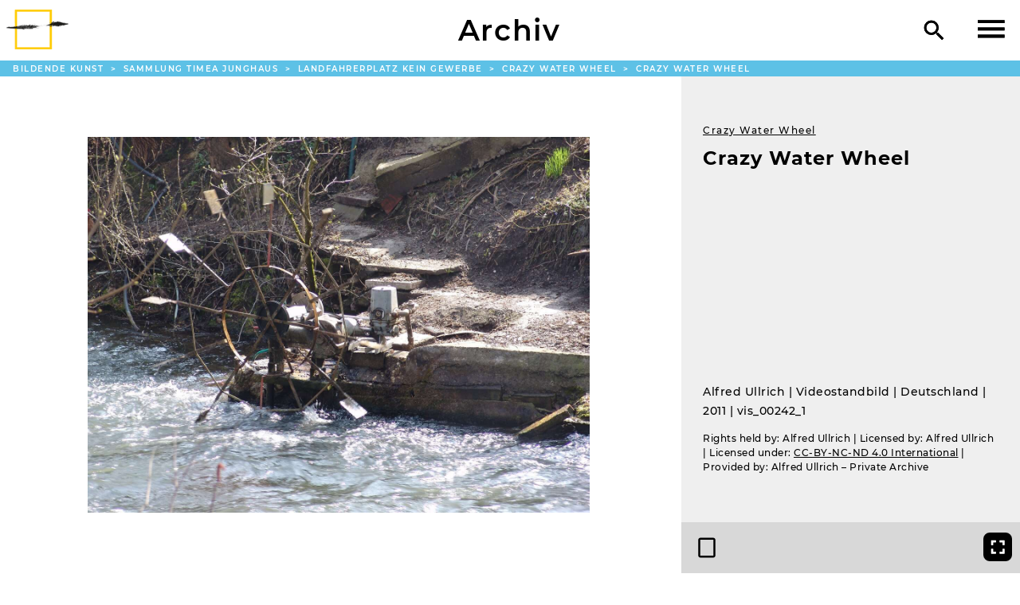

--- FILE ---
content_type: text/html; charset=utf-8
request_url: https://www.romarchive.eu/de/collection/itembundle-27/
body_size: 4473
content:
<!DOCTYPE html>
<html class="no-js" lang="de">
<head>
	<meta charset="utf-8">
	<meta http-equiv="X-UA-Compatible" content="IE=edge,chrome=1">
	<title>Crazy Water Wheel</title>

	<meta name="description" content="">
	<meta name="HandheldFriendly" content="True">
	<meta name="MobileOptimized" content="320">
	<meta name="viewport" content="width=device-width, initial-scale=1">
	<meta http-equiv="cleartype" content="on">

	
	
	
	
	
	
	
	
	

	<link href="/static/css/screen.css" rel="stylesheet" type="text/css" />
	

	<!--[if lt IE 9]>
	
		<script src="/static/js/vendor/html5shiv.min.js"></script>
	
	<![endif]-->
</head>
<body class=" visual-arts collection itembundle detail image-single">
	<!--[if lt IE 8]>
		<p class="browserupgrade">You are using an <strong>outdated</strong> browser. Please <a href="https://browsehappy.com/">upgrade your browser</a> to improve your experience.</p>
	<![endif]-->
	
	<header class="site">
		<a id="header-logo" href="/de/">
			
			<img class="logo"
				srcset="/static/img/romarchive-logo-57x37-c.png 57w,
					    /static/img/romarchive-logo-93x60-c.png 93w,
					    /static/img/romarchive-logo-103x66-c.png 103w"
				src="/static/img/romarchive-logo-57x37-c.png">
			
		</a>

		

		<h1 id="header-title"><a href="/de/collection/i/">Archiv</a></h1>

		<div id="header-tools">
			<a id="search" href="/de/search/"><img src="/static/img/search.svg" alt="Suche"></a>
			

			<div id="hamburger">
				<img class="hamburger" src="/static/img/menu-open.svg">
			</div>
		</div>
	</header>

	<div id="menu" class="menu">
		
			

	<img class="logo"
		srcset="/static/img/romarchive-logo-57x37-w.png 57w,
			    /static/img/romarchive-logo-93x60-w.png 93w,
			    /static/img/romarchive-logo-103x66-w.png 103w"
		src="/static/img/romarchive-logo-57x37-w.png">
	
	
	<nav class="site">
		<h1 id="header-title-menu" class="box"><a class="box-link" href="/de/">RomArchive</a></h1>

		<ul class="menu">
			<li class="box">
				<a class="box-link" href="/de/">Home</a>
			</li>
			<li class="submenu collapsed">
				<div class="box submenu-header">
					<a class="box-link" href="/de/sections/">Kuratierte Sektionen</a>
					<button class="collapse"><img src="/static/img/open-vertical.svg" alt="Zuklappen"></button>
				</div>
				<ul class="menu">
					
					<li class="box"><a class="box-link" href="/de/politics-photography/">Bilderpolitik</a></li>
					
					<li class="box"><a class="box-link" href="/de/visual-arts/">Bildende Kunst</a></li>
					
					<li class="box"><a class="box-link" href="/de/film/">Film</a></li>
					
					<li class="box"><a class="box-link" href="/de/music/">Musik</a></li>
					
					<li class="box"><a class="box-link" href="/de/flamenco/">Flamenco</a></li>
					
					<li class="box"><a class="box-link" href="/de/dance/">Tanz</a></li>
					
					<li class="box"><a class="box-link" href="/de/theatre-and-drama/">Theater und Drama</a></li>
					
					<li class="box"><a class="box-link" href="/de/literature/">Literatur</a></li>
					
					<li class="box"><a class="box-link" href="/de/roma-civil-rights-movement/">Bürgerrechtsbewegung der Sinti und Roma</a></li>
					
					<li class="box"><a class="box-link" href="/de/voices-of-the-victims/">Voices of the Victims</a></li>
					
				</ul>
			</li>
			<li class="box"><a class="box-link" href="/de/collection/i/">Archiv</a></li>
			<li class="box"><a class="box-link" href="/de/collection/p/">Akteur_innen</a></li>
			<li class="box"><a class="box-link" href="/de/tours/">Touren</a></li>

			<li class="secondary submenu collapsed">
				
				
				<div class="box submenu-header">
					<a class="box-link" href="/de/about/">Über</a>
					<button class="collapse"><img src="/static/img/open-vertical.svg" alt="Zuklappen"></button>
				</div>
				
				<ul class="menu">
					
					<li class="box"><a class="box-link" href="/de/about/context-project/">Sinti und Roma: Wer sind wir?</a></li>
					
					<li class="box"><a class="box-link" href="/de/about/history-of-romarchive/">Idee - Beirat - Team</a></li>
					
					<li class="box"><a class="box-link" href="/de/about/curators/">Archivbereiche und Kurator_innen</a></li>
					
					<li class="box"><a class="box-link" href="/de/about/ethical-guidelines/">Ethische Richtlinien für RomArchive*</a></li>
					
					<li class="box"><a class="box-link" href="/de/about/collection-policy/">Sammlungspolitik</a></li>
					
					<li class="box"><a class="box-link" href="/de/about/frequently-answered-questions/">Häufig gestellte Fragen | FAQ</a></li>
					
				</ul>
			</li>
			<li class="box secondary"><a class="box-link" href="/de/search/">Suche</a></li>
			
			
			
			<li class="box secondary"><a class="box-link" href="/de/terms/">Begriffe</a></li>
			
			
			
			<li class="box secondary"><a class="box-link" href="/de/contact/">Kontakt</a></li>
			
		</ul>

		<div class="language-selector">
			
			
				
				
				
				<a href="/en/collection/itembundle-27/"
				   hreflang="en"><svg width="44px" height="44px" viewBox="0 0 44 44" version="1.1" xmlns="http://www.w3.org/2000/svg" xmlns:xlink="http://www.w3.org/1999/xlink">
    <defs>
        <path d="M5.12690455,23.7465804 L0.141880336,28.7982954 L0.141880336,18.4091071 C0.0488516495,17.9539311 9.47288506e-16,17.4826705 8.8817842e-16,17 L0,7 C-4.73447626e-16,3.13400675 3.13400675,7.10171439e-16 7,0 L22,0 C25.8659932,-7.10171439e-16 29,3.13400675 29,7 L29,17 C29,20.8659932 25.8659932,24 22,24 L7,24 C6.35123751,24 5.72308855,23.911743 5.12690455,23.7465804 Z" id="language-switcher-path-1"></path>
    </defs>
    <g id="language-switcher" stroke="none" stroke-width="1" fill="none" fill-rule="evenodd">
        <g id="Icon-Color" transform="translate(7.000000, 8.000000)">
            <mask id="mask-2" fill="white">
                <use xlink:href="#language-switcher-path-1"></use>
            </mask>
            <use id="Mask" fill="#202020" xlink:href="#language-switcher-path-1"></use>
            <g id="black" mask="url(#mask-2)" fill="#000000">
                <g transform="translate(-7.000000, -8.000000)" id="Color-Rectangle">
                    <rect x="0" y="0" width="44" height="44"></rect>
                </g>
            </g>
        </g>
        <text id="language" font-family="Montserrat-Bold, Montserrat" font-size="9.9" font-weight="bold" letter-spacing="0.297000021" fill="#FFFFFF">
            <tspan x="16.7739" y="19">EN</tspan>
        </text>
    </g>
</svg>
</a>
				
			
				
				
				
				<a href="/de/collection/itembundle-27/"
				   hreflang="de"><svg width="44px" height="44px" viewBox="0 0 44 44" version="1.1" xmlns="http://www.w3.org/2000/svg" xmlns:xlink="http://www.w3.org/1999/xlink">
    <defs>
        <path d="M5.12690455,23.7465804 L0.141880336,28.7982954 L0.141880336,18.4091071 C0.0488516495,17.9539311 9.47288506e-16,17.4826705 8.8817842e-16,17 L0,7 C-4.73447626e-16,3.13400675 3.13400675,7.10171439e-16 7,0 L22,0 C25.8659932,-7.10171439e-16 29,3.13400675 29,7 L29,17 C29,20.8659932 25.8659932,24 22,24 L7,24 C6.35123751,24 5.72308855,23.911743 5.12690455,23.7465804 Z" id="language-switcher-path-1"></path>
    </defs>
    <g id="language-switcher" stroke="none" stroke-width="1" fill="none" fill-rule="evenodd">
        <g id="Icon-Color" transform="translate(7.000000, 8.000000)">
            <mask id="mask-2" fill="white">
                <use xlink:href="#language-switcher-path-1"></use>
            </mask>
            <use id="Mask" fill="#202020" xlink:href="#language-switcher-path-1"></use>
            <g id="black" mask="url(#mask-2)" fill="#000000">
                <g transform="translate(-7.000000, -8.000000)" id="Color-Rectangle">
                    <rect x="0" y="0" width="44" height="44"></rect>
                </g>
            </g>
        </g>
        <text id="language" font-family="Montserrat-Bold, Montserrat" font-size="9.9" font-weight="bold" letter-spacing="0.297000021" fill="#FFFFFF">
            <tspan x="16.7739" y="19">DE</tspan>
        </text>
    </g>
</svg>
</a>
				
			
				
				
				
				<a href="/rom/collection/itembundle-27/"
				   hreflang="rom"><svg width="44px" height="44px" viewBox="0 0 44 44" version="1.1" xmlns="http://www.w3.org/2000/svg" xmlns:xlink="http://www.w3.org/1999/xlink">
    <defs>
        <path d="M5.12690455,23.7465804 L0.141880336,28.7982954 L0.141880336,18.4091071 C0.0488516495,17.9539311 9.47288506e-16,17.4826705 8.8817842e-16,17 L0,7 C-4.73447626e-16,3.13400675 3.13400675,7.10171439e-16 7,0 L22,0 C25.8659932,-7.10171439e-16 29,3.13400675 29,7 L29,17 C29,20.8659932 25.8659932,24 22,24 L7,24 C6.35123751,24 5.72308855,23.911743 5.12690455,23.7465804 Z" id="language-switcher-path-1"></path>
    </defs>
    <g id="language-switcher" stroke="none" stroke-width="1" fill="none" fill-rule="evenodd">
        <g id="Icon-Color" transform="translate(7.000000, 8.000000)">
            <mask id="mask-2" fill="white">
                <use xlink:href="#language-switcher-path-1"></use>
            </mask>
            <use id="Mask" fill="#202020" xlink:href="#language-switcher-path-1"></use>
            <g id="black" mask="url(#mask-2)" fill="#000000">
                <g transform="translate(-7.000000, -8.000000)" id="Color-Rectangle">
                    <rect x="0" y="0" width="44" height="44"></rect>
                </g>
            </g>
        </g>
        <text id="language" font-family="Montserrat-Bold, Montserrat" font-size="9.9" font-weight="bold" letter-spacing="0.297000021" fill="#FFFFFF">
            <tspan x="9" y="19">ROM</tspan>
        </text>
    </g>
</svg>
</a>
				
			
		</div>
	</nav>

		
	</div>


<div class="body-wrapper">
	
	<div class="main">
		
		
	<nav class="breadcrumps">
		<span class="overflow-ellipsis">
		
			<a href="/de/collection/i/?section=visual-arts">
			Bildende Kunst
			</a>
			 <span class="divider">&gt;</span> 
		
			<a href="/de/collection/i/?collection=collection-timea-junghaus">
			Sammlung Timea Junghaus
			</a>
			 <span class="divider">&gt;</span> 
		
			<a href="/de/collection/landfahrerplatz-kein-gewerbe-8/">
			Landfahrerplatz kein Gewerbe
			</a>
			 <span class="divider">&gt;</span> 
		
			<a href="/de/collection/landfahrerplatz-kein-gewerbe-8/crazy-water-wheel/">
			Crazy Water Wheel
			</a>
			 <span class="divider">&gt;</span> 
		
			
			Crazy Water Wheel
			
			
		
		</span>
	</nav>

	

		<article class="itembundle image-single picture">
			
	<div class="head">
	
		<header class="article">
		
	<hgroup>
		
			
				<p class="parent">
					<a href="/de/collection/landfahrerplatz-kein-gewerbe-8/crazy-water-wheel/">Crazy Water Wheel</a>
				</p>
			
		

		<h1>Crazy Water Wheel</h1>
	</hgroup>

	<div class="info">
		<section class="caption">
			<p class="caption">Alfred Ullrich | <span class="title">Crazy Water Wheel |</span> Videostandbild | Deutschland | 2011 | vis_00242_1</p>
			
			<p class="credit-line">
				Rights held by: Alfred Ullrich | Licensed by: Alfred Ullrich | Licensed under: <a href="https://creativecommons.org/licenses/by-nc-nd/4.0/deed.en">CC-BY-NC-ND 4.0 International</a> | Provided by: Alfred Ullrich – Private Archive
			</p>
		</section>

		
		<nav id="player-controls">
			<span class="left-button-group">
			<button class="stage-icon"></button>
			<button class="audio-player-start-icon"><img src="/static/img/audio.svg"></button>
			</span>
			<span id="gallery-navigation-controls">
			<button class="previous"><img src="/static/img/slider-previous.svg"></button>
			<span class="position"><span class="current">1</span> / <span class="total">1</span></span>
			<button class="next"><img src="/static/img/slider-next.svg"></button>
			</span>
			<span class="right-button-group">
				<span class="stage-language-switcher">
					<div class="language-switcher">
					</div>
					<button class="current-language">
						<svg width="44px" height="44px" viewBox="0 0 44 44" version="1.1" xmlns="http://www.w3.org/2000/svg" xmlns:xlink="http://www.w3.org/1999/xlink">
    <defs>
        <path d="M5.12690455,23.7465804 L0.141880336,28.7982954 L0.141880336,18.4091071 C0.0488516495,17.9539311 9.47288506e-16,17.4826705 8.8817842e-16,17 L0,7 C-4.73447626e-16,3.13400675 3.13400675,7.10171439e-16 7,0 L22,0 C25.8659932,-7.10171439e-16 29,3.13400675 29,7 L29,17 C29,20.8659932 25.8659932,24 22,24 L7,24 C6.35123751,24 5.72308855,23.911743 5.12690455,23.7465804 Z" id="language-switcher-path-1"></path>
    </defs>
    <g id="language-switcher" stroke="none" stroke-width="1" fill="none" fill-rule="evenodd">
        <g id="Icon-Color" transform="translate(7.000000, 8.000000)">
            <mask id="mask-2" fill="white">
                <use xlink:href="#language-switcher-path-1"></use>
            </mask>
            <use id="Mask" fill="#202020" xlink:href="#language-switcher-path-1"></use>
            <g id="black" mask="url(#mask-2)" fill="#000000">
                <g transform="translate(-7.000000, -8.000000)" id="Color-Rectangle">
                    <rect x="0" y="0" width="44" height="44"></rect>
                </g>
            </g>
        </g>
        <text id="language" font-family="Montserrat-Bold, Montserrat" font-size="9.9" font-weight="bold" letter-spacing="0.297000021" fill="#FFFFFF">
            <tspan x="16.7739" y="19">??</tspan>
        </text>
    </g>
</svg>

					</button>
				</span>
				<button class="type-switch"><img src="/static/img/text.svg"></button>
				<button class="fullscreen"><img src="/static/img/full-screen.svg"></button>
			</span>
		</nav>
		
	</div>

		</header>

		<div class="stage">
		
	
		
			
	<section data-type="image" class="plugin  slide image-single player-controls-step active current">
		

	

<figure  class="image index0">
		<img class="landscape" srcset="/m/b/6821/CACHE/images/adlib/vis_00242_1_d/e6eaed920aa444549e43f27b871a3665.jpg" src="/m/b/6821/CACHE/images/adlib/vis_00242_1_d/e6eaed920aa444549e43f27b871a3665.jpg">
		
		<figcaption>
			<span class="caption">Alfred Ullrich | <span class="title">Crazy Water Wheel |</span> Videostandbild | Deutschland | 2011 | vis_00242_1</span>
			<span class="credit-line">Rights held by: Alfred Ullrich | Licensed by: Alfred Ullrich | Licensed under: <a href="https://creativecommons.org/licenses/by-nc-nd/4.0/deed.en">CC-BY-NC-ND 4.0 International</a> | Provided by: Alfred Ullrich – Private Archive</span>
		</figcaption>
		
	</figure>



	</section>

		
	

		</div>
	
	</div>

	
	
	    
			<div class="plugin credit-line-mobile">
				<h2 class="header">
					Credits
					<button class="collapse"><img src="/static/img/open-vertical.svg" alt="Zuklappen"></button>
				</h2>

				<p class="credit-line">
					Rights held by: Alfred Ullrich | Licensed by: Alfred Ullrich | Licensed under: <a href="https://creativecommons.org/licenses/by-nc-nd/4.0/deed.en">CC-BY-NC-ND 4.0 International</a> | Provided by: Alfred Ullrich – Private Archive
				</p>
			</div>
	    
	


	<div class="informations">
	
		

		<div class="context">
		
	

	
		
	<section class="plugin  inscriptions">
		
	

	</section>

	

		</div>

		<div class="formal">
		
	
	
		
	<section class="plugin  details">
		
		<h2 class="header">
			Details
			<button class="collapse"><img src="/static/img/open-vertical.svg" alt="Zuklappen"></button>
		</h2>

		<div class="details-wrapper">
		
			
				
			
				
			
		

		


		

<div class="value">
	<div class="label">Land</div>
	<ul>
	
		<li>
			
			<a href="/de/collection/t/germany/">Deutschland</a>
			
		</li>
	
	</ul>
</div>



		


		


<div class="value">
	<div class="label">Produktion</div>
	
	2011
	
</div>


		



		

	
	


	
	

<div class="value">
	<div class="label">Produktionsstab</div>
	<ul>
	
	<li>
		
		<a href="/de/collection/p/alfred-ullrich/">Alfred Ullrich</a> (Künstler_in) (Dachau, Deutschland)

		
	</li>
	
	</ul>
</div>


	


	


	




		



		


		


		



		


		


		


		


		


		


		




		

<div class="value">
	<div class="label">Objekttyp</div>
	<ul>
	
		<li>
			
			<a href="/de/collection/t/video-still/">Videostandbild</a>
			
		</li>
	
	</ul>
</div>


		



		

		



		


		


		


		


		


		


		


		


		


		
		


		


		


		


		


		


		



		


		


		


		



		


		

<div class="value">
	<div class="label">Technik</div>
	<ul>
	
	<li>
		
		

<a href="/de/collection/t/video-still/">Videostandbild</a>



		
	</li>
	
	</ul>
</div>


		



		


		


<div class="value">
	<div class="label">Objektnummer</div>
	
	vis_00242_1
	
</div>



		

	



		
		<section class="subsection archive-sections">
			<h3>Archivbereich</h3>

			<div class="value">
				
					<ul>
					<li><a href="/de/collection/i/?section=visual-arts">Kuratierte Sektion Bildende Kunst</a></li>
					</ul>
				
			</div>

			<div class="value">
				
					<ul>
					<li><a href="/de/collection/i/?collection=collection-timea-junghaus">Sammlung Timea Junghaus</a></li>
					</ul>
				
			</div>
		</section>
		

		


	<section class="subsection related-terms-and-people">
		<h3>Verwandte Begriffe</h3>

		<div class="value">
			

			
			<span class="value">
				<span class="label">Themen</span>
				
					
					<a href="/de/collection/t/video-still/">Videostandbild</a>
				
			</span>
			

			
		</div>
	</section>


		



		</div>


	</section>

	

		</div>
	
	</div>

	
	

	

	
	


		</article>
		
	<aside class="itembundle">
		
		
	

	

		
	

		
	

		
	

		
	</aside>

		
	</div>
	
</div>

	<footer class="site">
		
	

	
	

	<div class="footer-title">RomArchive</div>

	
	<nav class="footer">
		
		<a 
			href="/de/contact/">Kontakt</a>
		
		<a 
			href="/de/supporters/">Unterstützer</a>
		
		<a 
			href="/de/imprint/">Impressum</a>
		
		<a 
			href="/de/privacy/">Datenschutz­</a>
		
	</nav>



	</footer>


	
		<script src="/static/js/vendor/jquery-3.1.1.min.js"></script>
	
	<script src="/static/js/vendor/jquery.detect_swipe.js"></script>
	<script src="/static/js/helper.js"></script>
	<script src="/static/js/main.js"></script>


</body>
</html>


--- FILE ---
content_type: text/css
request_url: https://www.romarchive.eu/static/css/screen.css
body_size: 315369
content:
html,body,div,span,applet,object,iframe,h1,h2,h3,h4,h5,h6,p,blockquote,pre,a,abbr,acronym,address,big,cite,code,del,dfn,em,img,ins,kbd,q,s,samp,small,strike,strong,sub,sup,tt,var,b,u,i,center,dl,dt,dd,ol,ul,li,fieldset,form,label,legend,table,caption,tbody,tfoot,thead,tr,th,td,article,aside,canvas,details,embed,figure,figcaption,footer,header,hgroup,menu,nav,output,ruby,section,summary,time,mark,audio,video{margin:0;padding:0;border:0;font-size:100%;font:inherit;vertical-align:baseline}article,aside,details,figcaption,figure,footer,header,hgroup,menu,nav,section{display:block}body{line-height:1}ol,ul{list-style:none}blockquote,q{quotes:none}blockquote:before,blockquote:after,q:before,q:after{content:'';content:none}table{border-collapse:collapse;border-spacing:0}.debug{font-family:"Roboto Condensed",sans-serif;animation:blink-animation 1s steps(5, start) infinite}@keyframes blink-animation{to{visibility:hidden}}.debug-label{position:absolute;font-family:"Roboto Condensed",sans-serif;font-weight:bold;font-size:12px;line-height:12px;color:pink}body.collection.itembundle.detail.private{background-image:linear-gradient(to left top, #fff 0%, #fff 45%, red 45%, red 55%, #fff 55%, transparent 100%);background-attachment:fixed}table.itembundles tr.private{background-image:linear-gradient(to left top, #fff 0%, #fff 45%, red 45%, red 55%, #fff 55%, transparent 100%)}.box.thumbnail-box.private{background-image:linear-gradient(to left top, #fff3f5 0%, #fff3f5 45%, red 45%, red 55%, #fff3f5 55%, transparent 100%)}@font-face{font-family:"FontAwesome";src:url("../fonts/fontawesome/fontawesome-webfont.eot");src:url("../fonts/fontawesome/fontawesome-webfont.eot") format("embedded-opentype"),url("../fonts/fontawesome/fontawesome-webfont.woff") format("woff"),url("../fonts/fontawesome/fontawesome-webfont.ttf") format("truetype"),url("../fonts/fontawesome/fontawesome-webfont.svg") format("svg");font-weight:normal;font-style:normal}@font-face{font-family:'Lora';font-style:normal;font-weight:400;src:url("../fonts/Lora/lora-v12-cyrillic-ext_cyrillic_latin_latin-ext-regular.eot");src:local("Lora Regular"),local("Lora-Regular"),url("../fonts/Lora/lora-v12-cyrillic-ext_cyrillic_latin_latin-ext-regular.eot?#iefix") format("embedded-opentype"),url("../fonts/Lora/lora-v12-cyrillic-ext_cyrillic_latin_latin-ext-regular.woff2") format("woff2"),url("../fonts/Lora/lora-v12-cyrillic-ext_cyrillic_latin_latin-ext-regular.woff") format("woff"),url("../fonts/Lora/lora-v12-cyrillic-ext_cyrillic_latin_latin-ext-regular.ttf") format("truetype"),url("../fonts/Lora/lora-v12-cyrillic-ext_cyrillic_latin_latin-ext-regular.svg#Lora") format("svg")}@font-face{font-family:'Lora';font-style:italic;font-weight:400;src:url("../fonts/Lora/lora-v12-cyrillic-ext_cyrillic_latin_latin-ext-italic.eot");src:local("Lora Italic"),local("Lora-Italic"),url("../fonts/Lora/lora-v12-cyrillic-ext_cyrillic_latin_latin-ext-italic.eot?#iefix") format("embedded-opentype"),url("../fonts/Lora/lora-v12-cyrillic-ext_cyrillic_latin_latin-ext-italic.woff2") format("woff2"),url("../fonts/Lora/lora-v12-cyrillic-ext_cyrillic_latin_latin-ext-italic.woff") format("woff"),url("../fonts/Lora/lora-v12-cyrillic-ext_cyrillic_latin_latin-ext-italic.ttf") format("truetype"),url("../fonts/Lora/lora-v12-cyrillic-ext_cyrillic_latin_latin-ext-italic.svg#Lora") format("svg")}@font-face{font-family:'Lora';font-style:normal;font-weight:700;src:url("../fonts/Lora/lora-v12-cyrillic-ext_cyrillic_latin_latin-ext-700.eot");src:local("Lora Bold"),local("Lora-Bold"),url("../fonts/Lora/lora-v12-cyrillic-ext_cyrillic_latin_latin-ext-700.eot?#iefix") format("embedded-opentype"),url("../fonts/Lora/lora-v12-cyrillic-ext_cyrillic_latin_latin-ext-700.woff2") format("woff2"),url("../fonts/Lora/lora-v12-cyrillic-ext_cyrillic_latin_latin-ext-700.woff") format("woff"),url("../fonts/Lora/lora-v12-cyrillic-ext_cyrillic_latin_latin-ext-700.ttf") format("truetype"),url("../fonts/Lora/lora-v12-cyrillic-ext_cyrillic_latin_latin-ext-700.svg#Lora") format("svg")}@font-face{font-family:'Lora';font-style:italic;font-weight:700;src:url("../fonts/Lora/lora-v12-cyrillic-ext_cyrillic_latin_latin-ext-700italic.eot");src:local("Lora Bold Italic"),local("Lora-BoldItalic"),url("../fonts/Lora/lora-v12-cyrillic-ext_cyrillic_latin_latin-ext-700italic.eot?#iefix") format("embedded-opentype"),url("../fonts/Lora/lora-v12-cyrillic-ext_cyrillic_latin_latin-ext-700italic.woff2") format("woff2"),url("../fonts/Lora/lora-v12-cyrillic-ext_cyrillic_latin_latin-ext-700italic.woff") format("woff"),url("../fonts/Lora/lora-v12-cyrillic-ext_cyrillic_latin_latin-ext-700italic.ttf") format("truetype"),url("../fonts/Lora/lora-v12-cyrillic-ext_cyrillic_latin_latin-ext-700italic.svg#Lora") format("svg")}@font-face{font-family:'Montserrat';font-style:normal;font-weight:300;src:url("../fonts/Montserrat/montserrat-v12-cyrillic-ext_latin_cyrillic_latin-ext-300.eot");src:local("Montserrat Light"),local("Montserrat-Light"),url("../fonts/Montserrat/montserrat-v12-cyrillic-ext_latin_cyrillic_latin-ext-300.eot?#iefix") format("embedded-opentype"),url("../fonts/Montserrat/montserrat-v12-cyrillic-ext_latin_cyrillic_latin-ext-300.woff2") format("woff2"),url("../fonts/Montserrat/montserrat-v12-cyrillic-ext_latin_cyrillic_latin-ext-300.woff") format("woff"),url("../fonts/Montserrat/montserrat-v12-cyrillic-ext_latin_cyrillic_latin-ext-300.ttf") format("truetype"),url("../fonts/Montserrat/montserrat-v12-cyrillic-ext_latin_cyrillic_latin-ext-300.svg#Montserrat") format("svg")}@font-face{font-family:'Montserrat';font-style:normal;font-weight:500;src:url("../fonts/Montserrat/montserrat-v12-latin-ext_cyrillic_latin_cyrillic-ext-500.eot");src:local("Montserrat Medium"),local("Montserrat-Medium"),url("../fonts/Montserrat/montserrat-v12-latin-ext_cyrillic_latin_cyrillic-ext-500.eot?#iefix") format("embedded-opentype"),url("../fonts/Montserrat/montserrat-v12-latin-ext_cyrillic_latin_cyrillic-ext-500.woff2") format("woff2"),url("../fonts/Montserrat/montserrat-v12-latin-ext_cyrillic_latin_cyrillic-ext-500.woff") format("woff"),url("../fonts/Montserrat/montserrat-v12-latin-ext_cyrillic_latin_cyrillic-ext-500.ttf") format("truetype"),url("../fonts/Montserrat/montserrat-v12-latin-ext_cyrillic_latin_cyrillic-ext-500.svg#Montserrat") format("svg")}@font-face{font-family:'Montserrat';font-style:italic;font-weight:500;src:url("../fonts/Montserrat/montserrat-v12-latin-ext_cyrillic_latin_cyrillic-ext-500italic.eot");src:local("Montserrat Medium Italic"),local("Montserrat-MediumItalic"),url("../fonts/Montserrat/montserrat-v12-latin-ext_cyrillic_latin_cyrillic-ext-500italic.eot?#iefix") format("embedded-opentype"),url("../fonts/Montserrat/montserrat-v12-latin-ext_cyrillic_latin_cyrillic-ext-500italic.woff2") format("woff2"),url("../fonts/Montserrat/montserrat-v12-latin-ext_cyrillic_latin_cyrillic-ext-500italic.woff") format("woff"),url("../fonts/Montserrat/montserrat-v12-latin-ext_cyrillic_latin_cyrillic-ext-500italic.ttf") format("truetype"),url("../fonts/Montserrat/montserrat-v12-latin-ext_cyrillic_latin_cyrillic-ext-500italic.svg#Montserrat") format("svg")}@font-face{font-family:'Montserrat';font-style:normal;font-weight:600;src:url("../fonts/Montserrat/montserrat-v12-latin-ext_cyrillic_latin_cyrillic-ext-600.eot");src:local("Montserrat SemiBold"),local("Montserrat-SemiBold"),url("../fonts/Montserrat/montserrat-v12-latin-ext_cyrillic_latin_cyrillic-ext-600.eot?#iefix") format("embedded-opentype"),url("../fonts/Montserrat/montserrat-v12-latin-ext_cyrillic_latin_cyrillic-ext-600.woff2") format("woff2"),url("../fonts/Montserrat/montserrat-v12-latin-ext_cyrillic_latin_cyrillic-ext-600.woff") format("woff"),url("../fonts/Montserrat/montserrat-v12-latin-ext_cyrillic_latin_cyrillic-ext-600.ttf") format("truetype"),url("../fonts/Montserrat/montserrat-v12-latin-ext_cyrillic_latin_cyrillic-ext-600.svg#Montserrat") format("svg")}@font-face{font-family:'Montserrat';font-style:italic;font-weight:600;src:url("../fonts/Montserrat/montserrat-v12-latin-ext_cyrillic_latin_cyrillic-ext-600italic.eot");src:local("Montserrat SemiBold Italic"),local("Montserrat-SemiBoldItalic"),url("../fonts/Montserrat/montserrat-v12-latin-ext_cyrillic_latin_cyrillic-ext-600italic.eot?#iefix") format("embedded-opentype"),url("../fonts/Montserrat/montserrat-v12-latin-ext_cyrillic_latin_cyrillic-ext-600italic.woff2") format("woff2"),url("../fonts/Montserrat/montserrat-v12-latin-ext_cyrillic_latin_cyrillic-ext-600italic.woff") format("woff"),url("../fonts/Montserrat/montserrat-v12-latin-ext_cyrillic_latin_cyrillic-ext-600italic.ttf") format("truetype"),url("../fonts/Montserrat/montserrat-v12-latin-ext_cyrillic_latin_cyrillic-ext-600italic.svg#Montserrat") format("svg")}@font-face{font-family:'Montserrat';font-style:normal;font-weight:700;src:url("../fonts/Montserrat/montserrat-v12-latin-ext_cyrillic_latin_cyrillic-ext-700.eot");src:local("Montserrat Bold"),local("Montserrat-Bold"),url("../fonts/Montserrat/montserrat-v12-latin-ext_cyrillic_latin_cyrillic-ext-700.eot?#iefix") format("embedded-opentype"),url("../fonts/Montserrat/montserrat-v12-latin-ext_cyrillic_latin_cyrillic-ext-700.woff2") format("woff2"),url("../fonts/Montserrat/montserrat-v12-latin-ext_cyrillic_latin_cyrillic-ext-700.woff") format("woff"),url("../fonts/Montserrat/montserrat-v12-latin-ext_cyrillic_latin_cyrillic-ext-700.ttf") format("truetype"),url("../fonts/Montserrat/montserrat-v12-latin-ext_cyrillic_latin_cyrillic-ext-700.svg#Montserrat") format("svg")}@font-face{font-family:'Montserrat';font-style:italic;font-weight:700;src:url("../fonts/Montserrat/montserrat-v12-latin-ext_cyrillic_latin_cyrillic-ext-700italic.eot");src:local("Montserrat Bold Italic"),local("Montserrat-BoldItalic"),url("../fonts/Montserrat/montserrat-v12-latin-ext_cyrillic_latin_cyrillic-ext-700italic.eot?#iefix") format("embedded-opentype"),url("../fonts/Montserrat/montserrat-v12-latin-ext_cyrillic_latin_cyrillic-ext-700italic.woff2") format("woff2"),url("../fonts/Montserrat/montserrat-v12-latin-ext_cyrillic_latin_cyrillic-ext-700italic.woff") format("woff"),url("../fonts/Montserrat/montserrat-v12-latin-ext_cyrillic_latin_cyrillic-ext-700italic.ttf") format("truetype"),url("../fonts/Montserrat/montserrat-v12-latin-ext_cyrillic_latin_cyrillic-ext-700italic.svg#Montserrat") format("svg")}body{padding:0}html{height:100%}html body{display:flex;min-height:100vh;flex-direction:column}html body .body-wrapper{flex:1}img{max-width:100%}html{font-size:24px;line-height:36px}@media screen and (max-width: 799px){html{font-size:16px;line-height:24px}}body{font-family:Montserrat,sans-serif;font-size:24px;line-height:36px;letter-spacing:0;text-align:left;overflow-wrap:break-word}@media screen and (max-width: 799px){body{font-size:16px;line-height:24px}}h1,h2,h3,h4,h5,h6,p,blockquote{margin-top:0;margin-bottom:1em}p:last-child{margin-bottom:0}blockquote{margin-left:0;margin-right:0}em{font-style:italic}strong{font-style:normal;font-weight:600}.article-text{font:400 24px/36px "Lora",serif;letter-spacing:0px}.article-text span.all-caps{text-transform:uppercase}.article-text span.pointed{font-weight:bold;text-decoration:underline}body.curatorial.article.interview strong.speaker,.cke_editable strong.speaker{text-transform:uppercase}.cke_editable p.pullquote::before{content:"Pull Quote ";color:red;font-size:50%;font-style:italic}.article-text p.question{font-weight:bold}.article-text p.question strong.speaker{font-weight:bold}@media screen and (max-width: 799px){.article-text{font:400 16px/24px "Lora",serif;letter-spacing:0px}}@media screen and (max-width: 799px){.article-text .footnotes,.article-text .references{font:400 14px/17px "Lora",serif;letter-spacing:0px}.article-text .footnotes h2,.article-text .references h2{font:600 14px/17px "Lora",serif;letter-spacing:0px}}.region.region-intro .article-text body.curatorial.index.section{font:400 20px/32px Montserrat,sans-serif;letter-spacing:0.5px}@media screen and (max-width: 799px){.region.region-intro .article-text body.curatorial.index.section{font:600 16px/24px Montserrat,sans-serif;letter-spacing:0.5px}}body.curatorial.interview .article-text{font:400 24px/36px Montserrat,sans-serif;letter-spacing:0.5px}body.curatorial.interview .article-text p.question{font-weight:bold}body.curatorial.interview .article-text strong.speaker{text-transform:uppercase}body.curatorial.interview.civil-rights .article-text strong.speaker{color:#C4DE6E}body.curatorial.interview.dance .article-text strong.speaker{color:#F56262}body.curatorial.interview.film .article-text strong.speaker{color:#3799F7}body.curatorial.interview.flamenco .article-text strong.speaker{color:#F48BAD}body.curatorial.interview.literature .article-text strong.speaker{color:#1BAEA9}body.curatorial.interview.music .article-text strong.speaker{color:#AF95DB}body.curatorial.interview.politics-of-photography .article-text strong.speaker{color:#977958}body.curatorial.interview.theatre .article-text strong.speaker{color:#87DDD4}body.curatorial.interview.visual-arts .article-text strong.speaker{color:#5DC1E6}body.curatorial.interview.voices-of-the-victims .article-text strong.speaker{color:#949EB5}.article-text h1{font:bold 42px/44px "Lora",serif;letter-spacing:0px}@media screen and (max-width: 799px){.article-text h1{font:bold 24px/36px "Lora",serif;letter-spacing:1px}}.article-text h2{font:bold 32px/44px Montserrat,sans-serif;letter-spacing:1.5px}@media screen and (max-width: 799px){.article-text h2{font:bold 18px/24px Montserrat,sans-serif;letter-spacing:1px}}.article-text h3{font:bold 24px/36px Montserrat,sans-serif;letter-spacing:1px}@media screen and (max-width: 799px){.article-text h3{font:bold 16px/24px Montserrat,sans-serif;letter-spacing:1px}}.article-text blockquote{font:400 italic 24px/36px "Lora",serif;letter-spacing:0px}.article-text blockquote cite{display:inline-block;font:400 normal 18px/24px Montserrat,sans-serif;letter-spacing:1px;text-transform:uppercase}@media screen and (max-width: 799px){.article-text blockquote{font:400 italic 16px/24px "Lora",serif;letter-spacing:0px}.article-text blockquote cite{font:400 normal 10px/12px Montserrat,sans-serif}}.article-text blockquote.intro-small{font:400 italic 24px/36px "Lora",serif;letter-spacing:0px}@media screen and (max-width: 799px){.article-text blockquote.intro-small{font:400 italic 20px/28px "Lora",serif;letter-spacing:0px}}.article-text blockquote.intro-large{font:400 normal 32px/38px "Lora",serif;letter-spacing:0px;background-color:#EFEFEF}@media screen and (max-width: 799px){.article-text blockquote.intro-large{font:400 normal 24px/32px "Lora",serif}}.article-text blockquote.intro{font:400 italic 48px/60px "Lora",serif;letter-spacing:0px}.article-text blockquote.intro cite{display:inline-block;font:600 normal 24px/60px Montserrat,sans-serif}.article-text blockquote.big{font:bold italic 48px/64px Montserrat,sans-serif;letter-spacing:1.5px}@media screen and (max-width: 799px){.article-text blockquote.big{font:700 italic 24px/32px Montserrat,sans-serif;letter-spacing:0.5px}}.article-text blockquote.big p{margin-bottom:0.6em}.article-text blockquote.big cite{display:block;font:600 normal 16px/19px Montserrat,sans-serif;letter-spacing:1.5px;margin-top:0.6em}.article-text p.pullquote{font:bold italic 36px/50px Montserrat,sans-serif;letter-spacing:1px}@media screen and (max-width: 799px){.article-text p.pullquote{font:600 italic 18px/24px Montserrat,sans-serif;letter-spacing:1px}}.article-text p.pullquote cite{font:600 normal 18px/50px Montserrat,sans-serif;letter-spacing:1px}@media screen and (max-width: 799px){.article-text p.pullquote cite{font:400 12px/15px Montserrat,sans-serif;letter-spacing:1px;text-transform:uppercase}}.article-text p a{text-decoration:underline}body.civil-rights .article-text p a:hover{color:#91A550}body.dance .article-text p a:hover{color:#D05252}body.film .article-text p a:hover{color:#2F83D3}body.flamenco .article-text p a:hover{color:#D27794}body.literature .article-text p a:hover{color:#178F8B}body.music .article-text p a:hover{color:#917BB6}body.politics-of-photography .article-text p a:hover{color:#7A5D3D}body.theatre .article-text p a:hover{color:#70B3AC}body.visual-arts .article-text p a:hover{color:#4AA0BF}body.voices-of-the-victims .article-text p a:hover{color:#7683A0}.article-text ul,.article-text ol{list-style-position:outside;margin-left:40px;margin-bottom:1em}.article-text ul{list-style-type:disc}.article-text ol{list-style-type:decimal}.article-text ul ul,.article-text ol ul{list-style-type:circle;margin-left:80px}.article-text ol ol,.article-text ul ol{list-style-type:lower-latin;margin-left:80px}.article-text sup.footnote,.article-text sup.footnote a{font:bold 24px/36px Montserrat,sans-serif;letter-spacing:1.5px;text-decoration:none}body.civil-rights .article-text sup.footnote{color:#C4DE6E}body.dance .article-text sup.footnote{color:#F56262}body.film .article-text sup.footnote{color:#3799F7}body.flamenco .article-text sup.footnote{color:#F48BAD}body.literature .article-text sup.footnote{color:#1BAEA9}body.music .article-text sup.footnote{color:#AF95DB}body.politics-of-photography .article-text sup.footnote{color:#977958}body.theatre .article-text sup.footnote{color:#87DDD4}body.visual-arts .article-text sup.footnote{color:#5DC1E6}body.voices-of-the-victims .article-text sup.footnote{color:#949EB5}@media screen and (max-width: 799px){.article-text sup.footnote,.article-text sup.footnote a{font-size:inherit;line-height:inherit}}.article-text sup.footnote a::after{content:")";margin-left:1.5px}.article-text sup.footnote a::before{content:" (";margin-right:1.5px}body.curatorial.civil-rights .region.region-main .article-text h2:after{border-color:#C4DE6E}body.curatorial.dance .region.region-main .article-text h2:after{border-color:#F56262}body.curatorial.film .region.region-main .article-text h2:after{border-color:#3799F7}body.curatorial.flamenco .region.region-main .article-text h2:after{border-color:#F48BAD}body.curatorial.literature .region.region-main .article-text h2:after{border-color:#1BAEA9}body.curatorial.music .region.region-main .article-text h2:after{border-color:#AF95DB}body.curatorial.politics-of-photography .region.region-main .article-text h2:after{border-color:#977958}body.curatorial.theatre .region.region-main .article-text h2:after{border-color:#87DDD4}body.curatorial.visual-arts .region.region-main .article-text h2:after{border-color:#5DC1E6}body.curatorial.voices-of-the-victims .region.region-main .article-text h2:after{border-color:#949EB5}body.curatorial .region.region-main .article-text h2.subtitle-date{font:bold 42px/44px Montserrat,sans-serif;letter-spacing:0.5px}body.curatorial .region.region-main .article-text h2.subtitle-date:after{width:250px}body.curatorial.civil-rights .region.region-main .article-text h2.subtitle-date:after{border-color:#C4DE6E}body.curatorial.dance .region.region-main .article-text h2.subtitle-date:after{border-color:#F56262}body.curatorial.film .region.region-main .article-text h2.subtitle-date:after{border-color:#3799F7}body.curatorial.flamenco .region.region-main .article-text h2.subtitle-date:after{border-color:#F48BAD}body.curatorial.literature .region.region-main .article-text h2.subtitle-date:after{border-color:#1BAEA9}body.curatorial.music .region.region-main .article-text h2.subtitle-date:after{border-color:#AF95DB}body.curatorial.politics-of-photography .region.region-main .article-text h2.subtitle-date:after{border-color:#977958}body.curatorial.theatre .region.region-main .article-text h2.subtitle-date:after{border-color:#87DDD4}body.curatorial.visual-arts .region.region-main .article-text h2.subtitle-date:after{border-color:#5DC1E6}body.curatorial.voices-of-the-victims .region.region-main .article-text h2.subtitle-date:after{border-color:#949EB5}body.curatorial .region.region-main .article-text span.pointed{font-family:Montserrat,sans-serif;font-weight:bold}ul.footnotes li{position:relative;margin-left:2em}ul.footnotes li .footnote-index{position:absolute;left:-2em;padding:0;margin-top:-4px;display:block}table th,table td{vertical-align:top;padding:0;border:0}@media screen and (max-width: 799px){body.itembundle.detail article .text-content,body.itembundle.detail article .text-meta{font:400 14px/22px Montserrat,sans-serif;letter-spacing:0px}}body.itembundle.detail article .text-content hr,body.itembundle.detail article .text-meta hr{background-color:black;border:none;height:1px;width:6em;margin-left:0}body.itembundle.detail article .text-meta{margin-top:2em}img.ellipsis{width:45px;height:45px}html{-webkit-tap-highlight-color:transparent}a,a:link,a:visited{text-decoration:none;color:inherit}body.civil-rights .article-text a:hover{color:#91A550}body.dance .article-text a:hover{color:#D05252}body.film .article-text a:hover{color:#2F83D3}body.flamenco .article-text a:hover{color:#D27794}body.literature .article-text a:hover{color:#178F8B}body.music .article-text a:hover{color:#917BB6}body.politics-of-photography .article-text a:hover{color:#7A5D3D}body.theatre .article-text a:hover{color:#70B3AC}body.visual-arts .article-text a:hover{color:#4AA0BF}body.voices-of-the-victims .article-text a:hover{color:#7683A0}body.collection.civil-rights .informations a:hover{color:#91A550}body.collection.dance .informations a:hover{color:#D05252}body.collection.film .informations a:hover{color:#2F83D3}body.collection.flamenco .informations a:hover{color:#D27794}body.collection.literature .informations a:hover{color:#178F8B}body.collection.music .informations a:hover{color:#917BB6}body.collection.politics-of-photography .informations a:hover{color:#7A5D3D}body.collection.theatre .informations a:hover{color:#70B3AC}body.collection.visual-arts .informations a:hover{color:#4AA0BF}body.collection.voices-of-the-victims .informations a:hover{color:#7683A0}.clickable-box:hover{cursor:pointer}a.object-number{text-decoration:underline}body.civil-rights a.object-number{color:#C4DE6E}body.dance a.object-number{color:#F56262}body.film a.object-number{color:#3799F7}body.flamenco a.object-number{color:#F48BAD}body.literature a.object-number{color:#1BAEA9}body.music a.object-number{color:#AF95DB}body.politics-of-photography a.object-number{color:#977958}body.theatre a.object-number{color:#87DDD4}body.visual-arts a.object-number{color:#5DC1E6}body.voices-of-the-victims a.object-number{color:#949EB5}body.civil-rights a.object-number{color:#91A550}body.dance a.object-number{color:#D05252}body.film a.object-number{color:#2F83D3}body.flamenco a.object-number{color:#D27794}body.literature a.object-number{color:#178F8B}body.music a.object-number{color:#917BB6}body.politics-of-photography a.object-number{color:#7A5D3D}body.theatre a.object-number{color:#70B3AC}body.visual-arts a.object-number{color:#4AA0BF}body.voices-of-the-victims a.object-number{color:#7683A0}nav.site .menu .box:hover{background-color:#252525}nav.sibling a.previous,nav.sibling a.next{display:block;width:60px;height:60px;line-height:60px;text-align:center;background-color:#EFEFEF}nav.sibling a.previous:hover,nav.sibling a.next:hover{cursor:pointer}nav.sibling a.previous img,nav.sibling a.next img{width:100%;height:auto;opacity:0.5}@media screen and (max-width: 799px){nav.sibling a.previous,nav.sibling a.next{display:none}}button{background-color:transparent;border:none}button:hover{cursor:pointer}button.collapse{display:inline-block;transform:rotate(180deg)}.collapsed button.collapse{transform:none}.menu .submenu-header{position:relative}.menu .submenu-header button.collapse{box-sizing:content-box;position:absolute;top:2px;padding:15px}button.read-more,a.button.read-more{display:inline-block;margin:1em auto;border:5px solid #000;box-sizing:border-box;height:64px;padding:16px 20px;background-color:#fff;border-color:#000;color:#000;font:bold 18px/22px Montserrat,sans-serif;letter-spacing:1.5px;text-transform:uppercase}@media screen and (max-width: 799px){button.read-more,a.button.read-more{border-width:3px;height:36px;padding:9px 10px}}button.read-more:hover,button.read-more:active,a.button.read-more:hover,a.button.read-more:active{cursor:pointer;background-color:#fccd22;border-color:#fccd22;color:#000}button.read-more body.subsection,a.button.read-more body.subsection{border:5px solid #000;box-sizing:border-box;height:64px;padding:16px 20px;background-color:transparent;border-color:#000;color:#000}@media screen and (max-width: 799px){button.read-more body.subsection,a.button.read-more body.subsection{border-width:3px;height:36px;padding:9px 10px}}button.read-more body.subsection:hover,button.read-more body.subsection:active,a.button.read-more body.subsection:hover,a.button.read-more body.subsection:active{cursor:pointer;background-color:#000;border-color:#000;color:#fff}@media screen and (max-width: 799px){button.read-more,a.button.read-more{font:bold 12px/15px Montserrat,sans-serif;letter-spacing:1.5px}}button.read-more.top.opened,a.button.read-more.top.opened{position:relative}a.button.read-more{box-sizing:border-box;padding-top:15px}#fullscreen-controls{pointer-events:auto}body.collection.itembundle.detail .plugin.collapsed{height:42px;overflow:hidden}body.curatorial.index .region.region-intro-readmore.collapsed{display:none}.language-selector a svg use{fill:#4A4A4A}.language-selector a:hover svg use{fill:#9B9B9B}.header-language-switcher{position:absolute;left:120px;font:400 16px/16px Montserrat,sans-serif;letter-spacing:1.5px}@media screen and (max-width: 799px){.header-language-switcher{display:none}}.header-language-switcher span.current-language{font-weight:bold}html:lang(en) a[hreflang="en"]{filter:invert(1)}html:lang(de) a[hreflang="de"]{filter:invert(1)}html:lang(rom) a[hreflang="rom"]{filter:invert(1)}object,embed,a:link,a:visited,button{outline:none}button::-moz-focus-inner{border:0}img{max-width:100%;height:auto}nav.sibling{z-index:1000;position:absolute;top:78px}@media (min-width: 1920px){nav.sibling{top:102px}}nav.sibling.previous{left:0}nav.sibling.next{right:0}span.highlighted{background-color:#fccd22}.inline-slider{display:flex;width:100%;justify-content:space-between;align-items:center}.inline-slider .center{width:calc( (100% - 5px) / 12 * 8)}.inline-slider ul.descendants li{display:none}.inline-slider ul.descendants li.active{display:inherit}.inline-slider .thumbs{text-align:center}:fullscreen figcaption{font:600 12px/16px Montserrat,sans-serif;letter-spacing:1px;text-align:left}:fullscreen figcaption .credit-line{font-weight:400}:-moz-full-screen figcaption{font:600 12px/16px Montserrat,sans-serif;letter-spacing:1px;text-align:left}:-moz-full-screen figcaption .credit-line{font-weight:400}:-webkit-full-screen figcaption{font:600 12px/16px Montserrat,sans-serif;letter-spacing:1px;text-align:left}:-webkit-full-screen figcaption .credit-line{font-weight:400}:-ms-full-screen figcaption{font:600 12px/16px Montserrat,sans-serif;letter-spacing:1px;text-align:left}:-ms-full-screen figcaption .credit-line{font-weight:400}form.filters{color:#fff;background-color:#000;padding:10px 30px}form.filters select,form.filters .reset{padding:4px;max-width:25%;font:500 14px/18px Montserrat,sans-serif;letter-spacing:1px;text-transform:uppercase;color:#fff;background-color:#000;background:none;border:4px solid #000}@media screen and (max-width: 799px){form.filters select,form.filters .reset{max-width:100%}}form.filters select:hover,form.filters .reset:hover{border-color:#fccd22}form.filters select option,form.filters .reset option{background-color:#000;font:500 14px/18px Montserrat,sans-serif;letter-spacing:1px}form.filters .reset:hover{cursor:pointer}nav.pagination{height:120px;background-color:#EFEFEF;display:flex;align-items:center;justify-content:center;font:600 18px/22px Montserrat,sans-serif;letter-spacing:2px;text-transform:uppercase}nav.pagination .previous,nav.pagination .next{margin:0 1.5em}@media screen and (max-width: 799px){nav.pagination .previous,nav.pagination .next{margin:0}nav.pagination .previous span,nav.pagination .next span{display:none}}nav.pagination .current-page{opacity:0.25}@media screen and (max-width: 799px){nav.pagination{letter-spacing:initial}nav.pagination .dotdotdot{display:none}}nav.pagination img{vertical-align:middle;height:60px}.plugin{padding-top:0}.plugin h2.header{display:block;height:65px;margin:0;padding:2px;text-align:center;background-color:#000;color:white;font:600 30px/36px Montserrat,sans-serif;letter-spacing:1px;box-sizing:border-box}@media screen and (max-width: 799px){.plugin h2.header{height:45px;font:bold 18px/22px Montserrat,sans-serif;letter-spacing:1px;box-sizing:border-box}}.plugin h2.header .next img,.plugin h2.header .previous img{vertical-align:middle}.plugin h2.header .count{font-weight:300;letter-spacing:1px}@media screen and (max-width: 799px){.plugin h2.header .count{height:45px;font:300 18px/22px Montserrat,sans-serif;letter-spacing:0.5px}}.plugin h2.header a.all-link{position:absolute;box-sizing:border-box;height:42px;right:25px;padding:8px 10px;font:bold 18px/22px Montserrat,sans-serif;letter-spacing:1px;color:white;border:2px solid #fccd22}@media screen and (max-width: 799px){.plugin h2.header a.all-link{font:bold 10px/12px Montserrat,sans-serif;letter-spacing:1px;padding:4px 8px;height:auto;border-width:1px;right:32px}}.plugin h2.header img{filter:invert(1);padding-left:64px;padding-right:64px;margin-left:-16px;margin-right:-16px}@media screen and (max-width: 799px){.plugin h2.header img{margin-left:-12px;margin-right:-12px;padding-left:8px;padding-right:8px}}.plugin.related,.plugin.selection{padding-bottom:0}.plugin.related .descendants,.plugin.selection .descendants{display:flex;flex-flow:row wrap;justify-content:left;margin:0;padding:5px}.plugin.related .descendants .box.thumbnail-box,.plugin.selection .descendants .box.thumbnail-box{margin:5px;padding-left:10px;padding-right:10px;width:calc( 100% / 3 - 30px);overflow-x:hidden}@media screen and (max-width: 799px){.plugin.related .descendants .box.thumbnail-box,.plugin.selection .descendants .box.thumbnail-box{margin:5px;padding-left:10px;padding-right:10px;width:calc( 100% / 1 - 30px);overflow-x:hidden}}.plugin.related .descendants .box.thumbnail-box.article,.plugin.selection .descendants .box.thumbnail-box.article{margin:5px;padding-left:10px;padding-right:10px;width:calc( 100% / 4 - 30px);overflow-x:hidden}@media screen and (max-width: 799px){.plugin.related .descendants .box.thumbnail-box.article,.plugin.selection .descendants .box.thumbnail-box.article{margin:5px;padding-left:10px;padding-right:10px;width:calc( 100% / 1 - 30px);overflow-x:hidden}}@media (min-width: 1920px){.plugin.related .descendants .box.thumbnail-box.article,.plugin.selection .descendants .box.thumbnail-box.article{margin:5px;padding-left:10px;padding-right:10px;width:calc( 100% / 8 - 30px);overflow-x:hidden}}.plugin.related .descendants li:empty,.plugin.selection .descendants li:empty{display:none}.plugin.selection.articles .descendants .box.thumbnail-box{margin:5px;padding-left:10px;padding-right:10px;width:calc( 100% / 4 - 30px);overflow-x:hidden}@media screen and (max-width: 799px){.plugin.selection.articles .descendants .box.thumbnail-box{margin:5px;padding-left:10px;padding-right:10px;width:calc( 100% / 1 - 30px);overflow-x:hidden}}@media (min-width: 1920px){.plugin.selection.articles .descendants .box.thumbnail-box{margin:5px;padding-left:10px;padding-right:10px;width:calc( 100% / 8 - 30px);overflow-x:hidden}}.plugin.selection.articles .descendants .box.thumbnail-box.slideshow{margin:5px;padding-left:10px;padding-right:10px;width:calc( 100% / 3 - 30px);overflow-x:hidden}@media screen and (max-width: 799px){.plugin.selection.articles .descendants .box.thumbnail-box.slideshow{margin:5px;padding-left:10px;padding-right:10px;width:calc( 100% / 1 - 30px);overflow-x:hidden}}.plugin.related-articles .box.thumbnail-box.civil-rights{background-color:#C4DE6E}.plugin.related-articles .box.thumbnail-box.dance{background-color:#F56262}.plugin.related-articles .box.thumbnail-box.film{background-color:#3799F7}.plugin.related-articles .box.thumbnail-box.flamenco{background-color:#F48BAD}.plugin.related-articles .box.thumbnail-box.literature{background-color:#1BAEA9}.plugin.related-articles .box.thumbnail-box.music{background-color:#AF95DB}.plugin.related-articles .box.thumbnail-box.politics-of-photography{background-color:#977958}.plugin.related-articles .box.thumbnail-box.theatre{background-color:#87DDD4}.plugin.related-articles .box.thumbnail-box.visual-arts{background-color:#5DC1E6}.plugin.related-articles .box.thumbnail-box.voices-of-the-victims{background-color:#949EB5}.plugin.related-articles .box.thumbnail-box:hover.civil-rights{background-color:#91A550}.plugin.related-articles .box.thumbnail-box:hover.dance{background-color:#D05252}.plugin.related-articles .box.thumbnail-box:hover.film{background-color:#2F83D3}.plugin.related-articles .box.thumbnail-box:hover.flamenco{background-color:#D27794}.plugin.related-articles .box.thumbnail-box:hover.literature{background-color:#178F8B}.plugin.related-articles .box.thumbnail-box:hover.music{background-color:#917BB6}.plugin.related-articles .box.thumbnail-box:hover.politics-of-photography{background-color:#7A5D3D}.plugin.related-articles .box.thumbnail-box:hover.theatre{background-color:#70B3AC}.plugin.related-articles .box.thumbnail-box:hover.visual-arts{background-color:#4AA0BF}.plugin.related-articles .box.thumbnail-box:hover.voices-of-the-victims{background-color:#7683A0}.box.thumbnail-box.subsection,.box.thumbnail-box.article,.box.thumbnail-box.slideshow{padding-bottom:25px}.box.thumbnail-box.slideshow{position:relative;display:flex;flex-direction:column;justify-content:space-between;align-items:center;text-align:center;min-height:261px;padding:125px calc(100vw / 12)}body.slideshow.list .box.thumbnail-box.slideshow{width:inherit;margin:0}@media screen and (max-width: 799px){.box.thumbnail-box.slideshow{padding:40px 23px}}.box.thumbnail-box.slideshow .type{background-color:#fff;padding:10px 10px;display:inline-block;font:bold 6.93px/9px Montserrat,sans-serif;text-transform:uppercase;letter-spacing:0.5px;text-transform:uppercase}body.slideshow.list .box.thumbnail-box.slideshow .type{font:bold 6.93px/9px Montserrat,sans-serif;letter-spacing:0.5px}@media screen and (max-width: 799px){.box.thumbnail-box.slideshow .type{background-color:inherit;color:white}}.box.thumbnail-box.slideshow .title{font:600 35.61px/40.07px Montserrat,sans-serif;letter-spacing:1px;color:white}body.slideshow.list .box.thumbnail-box.slideshow .title{font:600 35.61px/40.07px Montserrat,sans-serif;letter-spacing:1px}@media screen and (max-width: 799px){.box.thumbnail-box.slideshow .title{font:bold 24px/36px Montserrat,sans-serif;letter-spacing:1px}}.box.thumbnail-box.slideshow .subtitle{color:white}body.slideshow.list .box.thumbnail-box.slideshow .subtitle{font:bold 11.87px/15.58px "Lora",serif;letter-spacing:0px}.box.thumbnail-box.slideshow .background-color{position:absolute;width:100%;height:100%;top:0;left:0;z-index:-100;background-color:#4A4A4A}.box.thumbnail-box.slideshow figure.background-image{position:absolute;width:100%;height:100%;top:0;left:0;z-index:-100;overflow:hidden}.box.thumbnail-box.slideshow figure.background-image img,.box.thumbnail-box.slideshow figure.background-image video{object-fit:cover;max-height:initial;max-width:initial;height:inherit;width:inherit}.plugin.selection.subsections .descendants{padding:2.5px;box-sizing:border-box}.plugin.selection.subsections .descendants .box.thumbnail-box.subsection,.plugin.selection.subsections .descendants li:empty{position:relative;box-sizing:border-box;width:calc(100% / 3 - 5px);margin:2.5px;padding:25px 44px 44px;min-height:280px}.plugin.selection.subsections .descendants li:empty{display:inherit}body.civil-rights .plugin.selection.subsections .descendants li:empty{background-color:#C4DE6E}body.dance .plugin.selection.subsections .descendants li:empty{background-color:#F56262}body.film .plugin.selection.subsections .descendants li:empty{background-color:#3799F7}body.flamenco .plugin.selection.subsections .descendants li:empty{background-color:#F48BAD}body.literature .plugin.selection.subsections .descendants li:empty{background-color:#1BAEA9}body.music .plugin.selection.subsections .descendants li:empty{background-color:#AF95DB}body.politics-of-photography .plugin.selection.subsections .descendants li:empty{background-color:#977958}body.theatre .plugin.selection.subsections .descendants li:empty{background-color:#87DDD4}body.visual-arts .plugin.selection.subsections .descendants li:empty{background-color:#5DC1E6}body.voices-of-the-victims .plugin.selection.subsections .descendants li:empty{background-color:#949EB5}@media screen and (max-width: 799px){.plugin.selection.subsections .descendants{padding:2.5px 0 !important;width:100%}.plugin.selection.subsections .descendants .box.thumbnail-box.subsection{width:100%;max-width:100vw;min-height:132px;margin:2.5px 0;padding-top:25px;box-sizing:border-box;display:flex;align-items:flex-start}.plugin.selection.subsections .descendants .box.thumbnail-box.subsection .number{font:bold 36px/38px Montserrat,sans-serif;letter-spacing:1.5px;color:#fff;margin-right:25px}.plugin.selection.subsections .descendants .box.thumbnail-box.subsection .title{font:bold 18px/22px Montserrat,sans-serif;letter-spacing:1px;text-transform:inherit;overflow-wrap:break-word;width:90%}}@media screen and (max-width: 799px) and (max-width: 799px){.plugin.selection.subsections .descendants .box.thumbnail-box.subsection .title{width:60vw}}@media screen and (max-width: 799px){.plugin.selection.subsections .descendants .box.thumbnail-box.subsection .teaser{font:500 12px/17px "Lora",serif;letter-spacing:0.5px;color:#000;overflow-wrap:break-word}}@media screen and (max-width: 799px) and (max-width: 799px){.plugin.selection.subsections .descendants .box.thumbnail-box.subsection .teaser{width:60vw}}@media screen and (max-width: 799px){.plugin.selection.subsections .descendants li:empty{display:none}}body.curatorial.civil-rights .descendants .box.thumbnail-box.subsection{background-color:#C4DE6E}body.curatorial.dance .descendants .box.thumbnail-box.subsection{background-color:#F56262}body.curatorial.film .descendants .box.thumbnail-box.subsection{background-color:#3799F7}body.curatorial.flamenco .descendants .box.thumbnail-box.subsection{background-color:#F48BAD}body.curatorial.literature .descendants .box.thumbnail-box.subsection{background-color:#1BAEA9}body.curatorial.music .descendants .box.thumbnail-box.subsection{background-color:#AF95DB}body.curatorial.politics-of-photography .descendants .box.thumbnail-box.subsection{background-color:#977958}body.curatorial.theatre .descendants .box.thumbnail-box.subsection{background-color:#87DDD4}body.curatorial.visual-arts .descendants .box.thumbnail-box.subsection{background-color:#5DC1E6}body.curatorial.voices-of-the-victims .descendants .box.thumbnail-box.subsection{background-color:#949EB5}body.curatorial.civil-rights .descendants .box.thumbnail-box.subsection:hover{background-color:#91A550}body.curatorial.dance .descendants .box.thumbnail-box.subsection:hover{background-color:#D05252}body.curatorial.film .descendants .box.thumbnail-box.subsection:hover{background-color:#2F83D3}body.curatorial.flamenco .descendants .box.thumbnail-box.subsection:hover{background-color:#D27794}body.curatorial.literature .descendants .box.thumbnail-box.subsection:hover{background-color:#178F8B}body.curatorial.music .descendants .box.thumbnail-box.subsection:hover{background-color:#917BB6}body.curatorial.politics-of-photography .descendants .box.thumbnail-box.subsection:hover{background-color:#7A5D3D}body.curatorial.theatre .descendants .box.thumbnail-box.subsection:hover{background-color:#70B3AC}body.curatorial.visual-arts .descendants .box.thumbnail-box.subsection:hover{background-color:#4AA0BF}body.curatorial.voices-of-the-victims .descendants .box.thumbnail-box.subsection:hover{background-color:#7683A0}body.curatorial .descendants .box.thumbnail-box.subsection .number,body.curatorial .descendants li:empty .number{color:#000;font:bold 72px/88px Montserrat,sans-serif;letter-spacing:0.5px;margin-bottom:0}body.curatorial .descendants .box.thumbnail-box.subsection .title,body.curatorial .descendants li:empty .title{color:#000;font:bold 18px/22px Montserrat,sans-serif;letter-spacing:1px;text-transform:uppercase}body.curatorial .descendants .box.thumbnail-box.subsection .teaser,body.curatorial .descendants li:empty .teaser{color:#fff;font:400 18px/26px Montserrat,sans-serif;letter-spacing:0.5px}body.curatorial .box.thumbnail-box.subsection::after{content:url(/static/img/chapter-corner.svg);position:absolute;right:0;top:0}@media screen and (max-width: 799px){body.curatorial .box.thumbnail-box.subsection::after{content:""}}body.site-page .box.thumbnail-box.subsection{padding:45px;display:flex;flex-direction:column;justify-content:space-between;min-height:357px}body.site-page .box.thumbnail-box.subsection .title{align-self:flex-start;font:bold 36px/46px Montserrat,sans-serif;letter-spacing:1.5px}body.site-page .box.thumbnail-box.subsection .teaser{align-self:flex-end;font:400 15.25px/22.87px "Lora",serif;letter-spacing:0px}.plugin.selection.articles{background-color:#EFEFEF}.plugin.selection.articles.slideshows{background-color:inherit}.plugin.selection.articles.context .box.thumbnail-box.article{min-height:145px;align-items:center;justify-content:center;padding-bottom:0}.plugin.selection.articles.context .box.thumbnail-box.article .title{font:bold 28px/34px Montserrat,sans-serif;letter-spacing:1px;margin-bottom:0}.box.thumbnail-box.article{min-height:316px;background-color:white;box-sizing:border-box;display:flex;flex-direction:column;justify-content:flex-start;text-align:center;width:100%}.box.thumbnail-box.article:hover{background-color:#D8D8D8}.box.thumbnail-box.article.colored.civil-rights{background-color:#C4DE6E}.box.thumbnail-box.article.colored.dance{background-color:#F56262}.box.thumbnail-box.article.colored.film{background-color:#3799F7}.box.thumbnail-box.article.colored.flamenco{background-color:#F48BAD}.box.thumbnail-box.article.colored.literature{background-color:#1BAEA9}.box.thumbnail-box.article.colored.music{background-color:#AF95DB}.box.thumbnail-box.article.colored.politics-of-photography{background-color:#977958}.box.thumbnail-box.article.colored.theatre{background-color:#87DDD4}.box.thumbnail-box.article.colored.visual-arts{background-color:#5DC1E6}.box.thumbnail-box.article.colored.voices-of-the-victims{background-color:#949EB5}.box.thumbnail-box.article.colored:hover.civil-rights{background-color:#91A550}.box.thumbnail-box.article.colored:hover.dance{background-color:#D05252}.box.thumbnail-box.article.colored:hover.film{background-color:#2F83D3}.box.thumbnail-box.article.colored:hover.flamenco{background-color:#D27794}.box.thumbnail-box.article.colored:hover.literature{background-color:#178F8B}.box.thumbnail-box.article.colored:hover.music{background-color:#917BB6}.box.thumbnail-box.article.colored:hover.politics-of-photography{background-color:#7A5D3D}.box.thumbnail-box.article.colored:hover.theatre{background-color:#70B3AC}.box.thumbnail-box.article.colored:hover.visual-arts{background-color:#4AA0BF}.box.thumbnail-box.article.colored:hover.voices-of-the-victims{background-color:#7683A0}.box.thumbnail-box.article.no-image{justify-content:center}.box.thumbnail-box.article img.thumbnail.teaser{margin:0 -10px 1em -10px;width:calc(100% + 20px);max-width:inherit}.box.thumbnail-box.article .title{width:100%;overflow-wrap:break-word;font:600 28px/36px "Lora",serif;letter-spacing:0px}@media screen and (max-width: 799px){.box.thumbnail-box.article .title{font:bold 24px/32px "Lora",serif;letter-spacing:0px}}.box.thumbnail-box.article .authors{width:100%;overflow-wrap:break-word;font:400 16px/22px Montserrat,sans-serif;letter-spacing:1.5px;text-transform:uppercase}@media screen and (max-width: 799px){.box.thumbnail-box.article .authors{font:400 12px/15px Montserrat,sans-serif;letter-spacing:1px}}.plugin.selection.team{background-color:#000;color:#fff}.plugin.selection.team .descendants{justify-content:center}.plugin.selection.team .descendants .box.thumbnail-box{background-color:inherit}.plugin.selection.actors,.plugin.selection.events,.plugin.selection.itembundles,.plugin.selection.terms{background-color:#EFEFEF}.plugin.selection.actors,.plugin.selection.articles,.plugin.selection.events,.plugin.selection.itembundles,.plugin.selection.related-articles,.plugin.selection.slideshows,.plugin.selection.subsections,.plugin.selection.team,.plugin.selection.terms,.results.itembundles{display:inherit;overflow:hidden}@media screen and (max-width: 799px){.plugin.selection.actors.descendants-fit-screen .header,.plugin.selection.articles.descendants-fit-screen .header,.plugin.selection.events.descendants-fit-screen .header,.plugin.selection.itembundles.descendants-fit-screen .header,.plugin.selection.related-articles.descendants-fit-screen .header,.plugin.selection.slideshows.descendants-fit-screen .header,.plugin.selection.subsections.descendants-fit-screen .header,.plugin.selection.team.descendants-fit-screen .header,.plugin.selection.terms.descendants-fit-screen .header,.results.itembundles.descendants-fit-screen .header{justify-content:center}}.plugin.selection.actors.descendants-fit-screen .all-link,.plugin.selection.actors.descendants-fit-screen .next,.plugin.selection.actors.descendants-fit-screen .previous,.plugin.selection.actors.descendants-fit-screen .count,.plugin.selection.articles.descendants-fit-screen .all-link,.plugin.selection.articles.descendants-fit-screen .next,.plugin.selection.articles.descendants-fit-screen .previous,.plugin.selection.articles.descendants-fit-screen .count,.plugin.selection.events.descendants-fit-screen .all-link,.plugin.selection.events.descendants-fit-screen .next,.plugin.selection.events.descendants-fit-screen .previous,.plugin.selection.events.descendants-fit-screen .count,.plugin.selection.itembundles.descendants-fit-screen .all-link,.plugin.selection.itembundles.descendants-fit-screen .next,.plugin.selection.itembundles.descendants-fit-screen .previous,.plugin.selection.itembundles.descendants-fit-screen .count,.plugin.selection.related-articles.descendants-fit-screen .all-link,.plugin.selection.related-articles.descendants-fit-screen .next,.plugin.selection.related-articles.descendants-fit-screen .previous,.plugin.selection.related-articles.descendants-fit-screen .count,.plugin.selection.slideshows.descendants-fit-screen .all-link,.plugin.selection.slideshows.descendants-fit-screen .next,.plugin.selection.slideshows.descendants-fit-screen .previous,.plugin.selection.slideshows.descendants-fit-screen .count,.plugin.selection.subsections.descendants-fit-screen .all-link,.plugin.selection.subsections.descendants-fit-screen .next,.plugin.selection.subsections.descendants-fit-screen .previous,.plugin.selection.subsections.descendants-fit-screen .count,.plugin.selection.team.descendants-fit-screen .all-link,.plugin.selection.team.descendants-fit-screen .next,.plugin.selection.team.descendants-fit-screen .previous,.plugin.selection.team.descendants-fit-screen .count,.plugin.selection.terms.descendants-fit-screen .all-link,.plugin.selection.terms.descendants-fit-screen .next,.plugin.selection.terms.descendants-fit-screen .previous,.plugin.selection.terms.descendants-fit-screen .count,.results.itembundles.descendants-fit-screen .all-link,.results.itembundles.descendants-fit-screen .next,.results.itembundles.descendants-fit-screen .previous,.results.itembundles.descendants-fit-screen .count{display:none}.plugin.selection.actors.descendants-fit-screen .descendants,.plugin.selection.articles.descendants-fit-screen .descendants,.plugin.selection.events.descendants-fit-screen .descendants,.plugin.selection.itembundles.descendants-fit-screen .descendants,.plugin.selection.related-articles.descendants-fit-screen .descendants,.plugin.selection.slideshows.descendants-fit-screen .descendants,.plugin.selection.subsections.descendants-fit-screen .descendants,.plugin.selection.team.descendants-fit-screen .descendants,.plugin.selection.terms.descendants-fit-screen .descendants,.results.itembundles.descendants-fit-screen .descendants{justify-content:center}.plugin.selection.actors.last .next,.plugin.selection.actors.first .previous,.plugin.selection.articles.last .next,.plugin.selection.articles.first .previous,.plugin.selection.events.last .next,.plugin.selection.events.first .previous,.plugin.selection.itembundles.last .next,.plugin.selection.itembundles.first .previous,.plugin.selection.related-articles.last .next,.plugin.selection.related-articles.first .previous,.plugin.selection.slideshows.last .next,.plugin.selection.slideshows.first .previous,.plugin.selection.subsections.last .next,.plugin.selection.subsections.first .previous,.plugin.selection.team.last .next,.plugin.selection.team.first .previous,.plugin.selection.terms.last .next,.plugin.selection.terms.first .previous,.results.itembundles.last .next,.results.itembundles.first .previous{opacity:0}.plugin.selection.actors .header,.plugin.selection.articles .header,.plugin.selection.events .header,.plugin.selection.itembundles .header,.plugin.selection.related-articles .header,.plugin.selection.slideshows .header,.plugin.selection.subsections .header,.plugin.selection.team .header,.plugin.selection.terms .header,.results.itembundles .header{display:flex;align-items:center;justify-content:center}@media screen and (max-width: 799px){.plugin.selection.actors .header,.plugin.selection.articles .header,.plugin.selection.events .header,.plugin.selection.itembundles .header,.plugin.selection.related-articles .header,.plugin.selection.slideshows .header,.plugin.selection.subsections .header,.plugin.selection.team .header,.plugin.selection.terms .header,.results.itembundles .header{justify-content:space-between}}.plugin.selection.actors .header .title,.plugin.selection.articles .header .title,.plugin.selection.events .header .title,.plugin.selection.itembundles .header .title,.plugin.selection.related-articles .header .title,.plugin.selection.slideshows .header .title,.plugin.selection.subsections .header .title,.plugin.selection.team .header .title,.plugin.selection.terms .header .title,.results.itembundles .header .title{max-width:calc(100vw - 2 * 64px)}.plugin.selection.actors .header .title .overflow-ellipsis,.plugin.selection.articles .header .title .overflow-ellipsis,.plugin.selection.events .header .title .overflow-ellipsis,.plugin.selection.itembundles .header .title .overflow-ellipsis,.plugin.selection.related-articles .header .title .overflow-ellipsis,.plugin.selection.slideshows .header .title .overflow-ellipsis,.plugin.selection.subsections .header .title .overflow-ellipsis,.plugin.selection.team .header .title .overflow-ellipsis,.plugin.selection.terms .header .title .overflow-ellipsis,.results.itembundles .header .title .overflow-ellipsis{display:block;max-width:calc(100vw - 2 * 64px);overflow:hidden;white-space:nowrap;text-overflow:ellipsis}.plugin.selection.actors .descendants,.plugin.selection.articles .descendants,.plugin.selection.events .descendants,.plugin.selection.itembundles .descendants,.plugin.selection.related-articles .descendants,.plugin.selection.slideshows .descendants,.plugin.selection.subsections .descendants,.plugin.selection.team .descendants,.plugin.selection.terms .descendants,.results.itembundles .descendants{position:relative;left:0;transition:left 0.4s ease-in-out;display:flex;flex-flow:row wrap;margin:0;padding:0}@media (min-width: 1920px){.plugin.selection.actors .descendants,.plugin.selection.articles .descendants,.plugin.selection.events .descendants,.plugin.selection.itembundles .descendants,.plugin.selection.related-articles .descendants,.plugin.selection.slideshows .descendants,.plugin.selection.subsections .descendants,.plugin.selection.team .descendants,.plugin.selection.terms .descendants,.results.itembundles .descendants{padding-left:5px;padding-right:5px;transition:left 0.8s ease-in-out}}.plugin.selection.actors .descendants .page,.plugin.selection.articles .descendants .page,.plugin.selection.events .descendants .page,.plugin.selection.itembundles .descendants .page,.plugin.selection.related-articles .descendants .page,.plugin.selection.slideshows .descendants .page,.plugin.selection.subsections .descendants .page,.plugin.selection.team .descendants .page,.plugin.selection.terms .descendants .page,.results.itembundles .descendants .page{width:calc(100vw - 20px);padding:5px;justify-content:center;display:flex;flex-wrap:nowrap !important}@media screen and (max-width: 799px){.plugin.selection.actors .descendants .page,.plugin.selection.articles .descendants .page,.plugin.selection.events .descendants .page,.plugin.selection.itembundles .descendants .page,.plugin.selection.related-articles .descendants .page,.plugin.selection.slideshows .descendants .page,.plugin.selection.subsections .descendants .page,.plugin.selection.team .descendants .page,.plugin.selection.terms .descendants .page,.results.itembundles .descendants .page{align-items:flex-start;flex-wrap:wrap !important}}.plugin.selection.actors .descendants .page.off,.plugin.selection.articles .descendants .page.off,.plugin.selection.events .descendants .page.off,.plugin.selection.itembundles .descendants .page.off,.plugin.selection.related-articles .descendants .page.off,.plugin.selection.slideshows .descendants .page.off,.plugin.selection.subsections .descendants .page.off,.plugin.selection.team .descendants .page.off,.plugin.selection.terms .descendants .page.off,.results.itembundles .descendants .page.off{display:none}.plugin.selection.actors .descendants .box.thumbnail-box,.plugin.selection.articles .descendants .box.thumbnail-box,.plugin.selection.events .descendants .box.thumbnail-box,.plugin.selection.itembundles .descendants .box.thumbnail-box,.plugin.selection.related-articles .descendants .box.thumbnail-box,.plugin.selection.slideshows .descendants .box.thumbnail-box,.plugin.selection.subsections .descendants .box.thumbnail-box,.plugin.selection.team .descendants .box.thumbnail-box,.plugin.selection.terms .descendants .box.thumbnail-box,.results.itembundles .descendants .box.thumbnail-box{flex-shrink:0}.plugin.selection.actors .descendants .box.thumbnail-box.itembundle,.plugin.selection.articles .descendants .box.thumbnail-box.itembundle,.plugin.selection.events .descendants .box.thumbnail-box.itembundle,.plugin.selection.itembundles .descendants .box.thumbnail-box.itembundle,.plugin.selection.related-articles .descendants .box.thumbnail-box.itembundle,.plugin.selection.slideshows .descendants .box.thumbnail-box.itembundle,.plugin.selection.subsections .descendants .box.thumbnail-box.itembundle,.plugin.selection.team .descendants .box.thumbnail-box.itembundle,.plugin.selection.terms .descendants .box.thumbnail-box.itembundle,.results.itembundles .descendants .box.thumbnail-box.itembundle{margin:25px;padding-left:0;padding-right:0;width:calc( 100% / 4 - 50px);overflow-x:hidden;box-shadow:0 1px 2px 0 rgba(0,0,0,0.5)}@media screen and (max-width: 799px){.plugin.selection.actors .descendants .box.thumbnail-box.itembundle,.plugin.selection.articles .descendants .box.thumbnail-box.itembundle,.plugin.selection.events .descendants .box.thumbnail-box.itembundle,.plugin.selection.itembundles .descendants .box.thumbnail-box.itembundle,.plugin.selection.related-articles .descendants .box.thumbnail-box.itembundle,.plugin.selection.slideshows .descendants .box.thumbnail-box.itembundle,.plugin.selection.subsections .descendants .box.thumbnail-box.itembundle,.plugin.selection.team .descendants .box.thumbnail-box.itembundle,.plugin.selection.terms .descendants .box.thumbnail-box.itembundle,.results.itembundles .descendants .box.thumbnail-box.itembundle{margin:25px;padding-left:0;padding-right:0;width:calc( 100% / 2 - 50px);overflow-x:hidden;width:calc(100% / 12 * 5);margin:calc(100% / 24)}}@media (min-width: 1920px){.plugin.selection.actors .descendants .box.thumbnail-box.itembundle,.plugin.selection.articles .descendants .box.thumbnail-box.itembundle,.plugin.selection.events .descendants .box.thumbnail-box.itembundle,.plugin.selection.itembundles .descendants .box.thumbnail-box.itembundle,.plugin.selection.related-articles .descendants .box.thumbnail-box.itembundle,.plugin.selection.slideshows .descendants .box.thumbnail-box.itembundle,.plugin.selection.subsections .descendants .box.thumbnail-box.itembundle,.plugin.selection.team .descendants .box.thumbnail-box.itembundle,.plugin.selection.terms .descendants .box.thumbnail-box.itembundle,.results.itembundles .descendants .box.thumbnail-box.itembundle{margin:25px;padding-left:0;padding-right:0;width:calc( 100% / 8 - 50px);overflow-x:hidden}}.box.thumbnail-box.itembundle{justify-content:center;min-height:400px;margin-top:25px;margin-bottom:25px;padding:0 0 10px 0;background-color:white}@media screen and (max-width: 799px){.box.thumbnail-box.itembundle{min-height:inherit;padding-bottom:0}}.box.thumbnail-box.itembundle .thumbnail{position:relative;min-height:48px}.box.thumbnail-box.itembundle .thumbnail.civil-rights{background-color:#C4DE6E}.box.thumbnail-box.itembundle .thumbnail.dance{background-color:#F56262}.box.thumbnail-box.itembundle .thumbnail.film{background-color:#3799F7}.box.thumbnail-box.itembundle .thumbnail.flamenco{background-color:#F48BAD}.box.thumbnail-box.itembundle .thumbnail.literature{background-color:#1BAEA9}.box.thumbnail-box.itembundle .thumbnail.music{background-color:#AF95DB}.box.thumbnail-box.itembundle .thumbnail.politics-of-photography{background-color:#977958}.box.thumbnail-box.itembundle .thumbnail.theatre{background-color:#87DDD4}.box.thumbnail-box.itembundle .thumbnail.visual-arts{background-color:#5DC1E6}.box.thumbnail-box.itembundle .thumbnail.voices-of-the-victims{background-color:#949EB5}.box.thumbnail-box.itembundle .thumbnail.no-thumb{width:100%;height:calc(( 100vw / 4 - 50px) / 4 * 3)}@media screen and (max-width: 799px){.box.thumbnail-box.itembundle .thumbnail.no-thumb{height:calc(( 100vw / 2 - 50px) / 4 * 3)}}@media (min-width: 1920px){.box.thumbnail-box.itembundle .thumbnail.no-thumb{height:calc(( 100vw / 6 - 50px) / 4 * 3)}}.box.thumbnail-box.itembundle .thumbnail img{vertical-align:bottom}.box.thumbnail-box.itembundle .thumbnail img.landscape,.box.thumbnail-box.itembundle .thumbnail img.portrait{width:100%}.box.thumbnail-box.itembundle .thumbnail img.fullscreen{display:none}.box.thumbnail-box.itembundle .thumbnail .type-icon{position:absolute;width:48px;height:48px;left:calc(50% - 24px);bottom:0;z-index:50;background-color:white}@media screen and (max-width: 799px){.box.thumbnail-box.itembundle .thumbnail .type-icon{width:30px;height:30px;left:calc(50% - 15px)}}.box.thumbnail-box.itembundle .thumbnail .type-icon img{width:100%;height:100%}.box.thumbnail-box.itembundle figcaption{padding:10px;border-top:9px solid}.box.thumbnail-box.itembundle figcaption.civil-rights{border-top-color:#C4DE6E}.box.thumbnail-box.itembundle figcaption.dance{border-top-color:#F56262}.box.thumbnail-box.itembundle figcaption.film{border-top-color:#3799F7}.box.thumbnail-box.itembundle figcaption.flamenco{border-top-color:#F48BAD}.box.thumbnail-box.itembundle figcaption.literature{border-top-color:#1BAEA9}.box.thumbnail-box.itembundle figcaption.music{border-top-color:#AF95DB}.box.thumbnail-box.itembundle figcaption.politics-of-photography{border-top-color:#977958}.box.thumbnail-box.itembundle figcaption.theatre{border-top-color:#87DDD4}.box.thumbnail-box.itembundle figcaption.visual-arts{border-top-color:#5DC1E6}.box.thumbnail-box.itembundle figcaption.voices-of-the-victims{border-top-color:#949EB5}.box.thumbnail-box.itembundle figcaption .name{font:600 18px/24px Montserrat,sans-serif;letter-spacing:0.5px}@media screen and (max-width: 799px){.box.thumbnail-box.itembundle figcaption .name{font:600 14px/17px Montserrat,sans-serif;letter-spacing:0.5px}}.box.thumbnail-box.itembundle figcaption .additional-info{font:500 12px/15px Montserrat,sans-serif;letter-spacing:0.5px}@media screen and (max-width: 799px){.box.thumbnail-box.itembundle figcaption .additional-info{font:400 10px/13px Montserrat,sans-serif;letter-spacing:0.5px}}.box.thumbnail-box.itembundle:hover{background-color:#D8D8D8}.box.thumbnail-box.itembundle:hover .thumbnail.civil-rights{background-color:#91A550}.box.thumbnail-box.itembundle:hover .thumbnail.dance{background-color:#D05252}.box.thumbnail-box.itembundle:hover .thumbnail.film{background-color:#2F83D3}.box.thumbnail-box.itembundle:hover .thumbnail.flamenco{background-color:#D27794}.box.thumbnail-box.itembundle:hover .thumbnail.literature{background-color:#178F8B}.box.thumbnail-box.itembundle:hover .thumbnail.music{background-color:#917BB6}.box.thumbnail-box.itembundle:hover .thumbnail.politics-of-photography{background-color:#7A5D3D}.box.thumbnail-box.itembundle:hover .thumbnail.theatre{background-color:#70B3AC}.box.thumbnail-box.itembundle:hover .thumbnail.visual-arts{background-color:#4AA0BF}.box.thumbnail-box.itembundle:hover .thumbnail.voices-of-the-victims{background-color:#7683A0}.box.thumbnail-box.itembundle:hover .type-icon.civil-rights{background-color:#91A550}.box.thumbnail-box.itembundle:hover .type-icon.dance{background-color:#D05252}.box.thumbnail-box.itembundle:hover .type-icon.film{background-color:#2F83D3}.box.thumbnail-box.itembundle:hover .type-icon.flamenco{background-color:#D27794}.box.thumbnail-box.itembundle:hover .type-icon.literature{background-color:#178F8B}.box.thumbnail-box.itembundle:hover .type-icon.music{background-color:#917BB6}.box.thumbnail-box.itembundle:hover .type-icon.politics-of-photography{background-color:#7A5D3D}.box.thumbnail-box.itembundle:hover .type-icon.theatre{background-color:#70B3AC}.box.thumbnail-box.itembundle:hover .type-icon.visual-arts{background-color:#4AA0BF}.box.thumbnail-box.itembundle:hover .type-icon.voices-of-the-victims{background-color:#7683A0}.box.thumbnail-box.itembundle:hover .type-icon img{filter:invert(1)}.box.thumbnail-box.itembundle:hover figcaption.civil-rights{border-top-color:#91A550}.box.thumbnail-box.itembundle:hover figcaption.dance{border-top-color:#D05252}.box.thumbnail-box.itembundle:hover figcaption.film{border-top-color:#2F83D3}.box.thumbnail-box.itembundle:hover figcaption.flamenco{border-top-color:#D27794}.box.thumbnail-box.itembundle:hover figcaption.literature{border-top-color:#178F8B}.box.thumbnail-box.itembundle:hover figcaption.music{border-top-color:#917BB6}.box.thumbnail-box.itembundle:hover figcaption.politics-of-photography{border-top-color:#7A5D3D}.box.thumbnail-box.itembundle:hover figcaption.theatre{border-top-color:#70B3AC}.box.thumbnail-box.itembundle:hover figcaption.visual-arts{border-top-color:#4AA0BF}.box.thumbnail-box.itembundle:hover figcaption.voices-of-the-victims{border-top-color:#7683A0}.plugin.selection.events .descendants .box.thumbnail-box{width:calc((100vw - 55px) / 12 * 4 + 15px);min-height:271px;padding-top:28px;display:grid;grid-template-columns:1fr 3fr}.plugin.selection.events .descendants .box.thumbnail-box .image{grid-column:1;text-align:right}.plugin.selection.events .descendants .box.thumbnail-box .image img{width:60px;padding-right:10px}.plugin.selection.events .descendants .box.thumbnail-box .text-content{grid-column:2}.plugin.selection.events .descendants .box.thumbnail-box .text-content p{font:600 12px/22px Montserrat,sans-serif;letter-spacing:1px;margin-bottom:0}.plugin.selection.events .descendants .box.thumbnail-box .text-content p.title{text-decoration:underline}.plugin.selection.events .descendants .box.thumbnail-box .text-content p.location{text-transform:uppercase}.plugin.other-section{display:flex;flex-flow:row wrap;justify-content:left;margin:0;padding:5px;grid-template-columns:2fr [type-area] 8fr 2fr;position:relative;min-height:426px;padding-bottom:0}@media screen and (max-width: 799px){.plugin.other-section{grid-template-columns:[type-area] 2fr;padding:0 19px}}@media (min-width: 1920px){.plugin.other-section{grid-template-columns:4fr 1fr [type-area] 6fr 1fr}}.plugin.other-section .plugin-content{grid-column:type-area}.plugin.other-section.civil-rights{background-color:#C4DE6E}.plugin.other-section.dance{background-color:#F56262}.plugin.other-section.film{background-color:#3799F7}.plugin.other-section.flamenco{background-color:#F48BAD}.plugin.other-section.literature{background-color:#1BAEA9}.plugin.other-section.music{background-color:#AF95DB}.plugin.other-section.politics-of-photography{background-color:#977958}.plugin.other-section.theatre{background-color:#87DDD4}.plugin.other-section.visual-arts{background-color:#5DC1E6}.plugin.other-section.voices-of-the-victims{background-color:#949EB5}.plugin.other-section .plugin-content{grid-column:type-area}.plugin.other-section .plugin-content h2{margin-top:72px;font:bold 48px/58px Montserrat,sans-serif;letter-spacing:2px}.plugin.other-section .plugin-content p.teaser{font:500 24px/36px Montserrat,sans-serif;letter-spacing:1px}.plugin.other-section .plugin-content p.button{text-align:center}.plugin.other-section .plugin-content p.button a.button.read-more{border:5px solid #000;box-sizing:border-box;height:64px;padding:16px 20px;background-color:transparent;border-color:#000;color:#000}@media screen and (max-width: 799px){.plugin.other-section .plugin-content p.button a.button.read-more{border-width:3px;height:36px;padding:9px 10px}}.plugin.other-section .plugin-content p.button a.button.read-more:hover,.plugin.other-section .plugin-content p.button a.button.read-more:active{cursor:pointer;background-color:#000;border-color:#000;color:#fff}.plugin.other-section .type{font:bold 24px/29px Montserrat,sans-serif;letter-spacing:0.5px;padding:15px;color:#fff;background-color:#000;position:absolute;bottom:0;transform:rotate(-90deg) translateY(100%);transform-origin:left bottom}figure.actor{text-align:center}figure.actor .portrait{max-width:calc(80% - (8px * 2));min-width:calc(80% - (8px * 2));border:solid 8px;border-color:#fccd22;border-radius:50%;border-color:#fccd22}@media screen and (max-width: 799px){figure.actor .portrait{max-width:calc(100% - (8px * 2));min-width:calc(100% - (8px * 2));border-width:5px}}@media (min-width: 1920px){figure.actor .portrait{border-width:5px}}figure.actor .portrait.civil-rights{border-color:#C4DE6E}figure.actor .portrait.dance{border-color:#F56262}figure.actor .portrait.film{border-color:#3799F7}figure.actor .portrait.flamenco{border-color:#F48BAD}figure.actor .portrait.literature{border-color:#1BAEA9}figure.actor .portrait.music{border-color:#AF95DB}figure.actor .portrait.politics-of-photography{border-color:#977958}figure.actor .portrait.theatre{border-color:#87DDD4}figure.actor .portrait.visual-arts{border-color:#5DC1E6}figure.actor .portrait.voices-of-the-victims{border-color:#949EB5}figure.actor .portrait:hover{border-color:#E6BA1F;color:#E6BA1F}figure.actor .portrait:hover.civil-rights{border-color:#91A550}figure.actor .portrait:hover.dance{border-color:#D05252}figure.actor .portrait:hover.film{border-color:#2F83D3}figure.actor .portrait:hover.flamenco{border-color:#D27794}figure.actor .portrait:hover.literature{border-color:#178F8B}figure.actor .portrait:hover.music{border-color:#917BB6}figure.actor .portrait:hover.politics-of-photography{border-color:#7A5D3D}figure.actor .portrait:hover.theatre{border-color:#70B3AC}figure.actor .portrait:hover.visual-arts{border-color:#4AA0BF}figure.actor .portrait:hover.voices-of-the-victims{border-color:#7683A0}figure.actor .portrait:hover.civil-rights{color:#91A550}figure.actor .portrait:hover.dance{color:#D05252}figure.actor .portrait:hover.film{color:#2F83D3}figure.actor .portrait:hover.flamenco{color:#D27794}figure.actor .portrait:hover.literature{color:#178F8B}figure.actor .portrait:hover.music{color:#917BB6}figure.actor .portrait:hover.politics-of-photography{color:#7A5D3D}figure.actor .portrait:hover.theatre{color:#70B3AC}figure.actor .portrait:hover.visual-arts{color:#4AA0BF}figure.actor .portrait:hover.voices-of-the-victims{color:#7683A0}figure.actor div.portrait{display:inline-block;padding-top:calc(80% - (10px * 2))}@media screen and (max-width: 799px){figure.actor div.portrait{padding-top:calc(100% - (10px * 2))}}figure.actor:hover{color:#E6BA1F}figure.actor:hover.civil-rights{color:#91A550}figure.actor:hover.dance{color:#D05252}figure.actor:hover.film{color:#2F83D3}figure.actor:hover.flamenco{color:#D27794}figure.actor:hover.literature{color:#178F8B}figure.actor:hover.music{color:#917BB6}figure.actor:hover.politics-of-photography{color:#7A5D3D}figure.actor:hover.theatre{color:#70B3AC}figure.actor:hover.visual-arts{color:#4AA0BF}figure.actor:hover.voices-of-the-victims{color:#7683A0}figure.actor:hover .portrait{border-color:#E6BA1F;color:#E6BA1F}figure.actor:hover .portrait.civil-rights{border-color:#91A550}figure.actor:hover .portrait.dance{border-color:#D05252}figure.actor:hover .portrait.film{border-color:#2F83D3}figure.actor:hover .portrait.flamenco{border-color:#D27794}figure.actor:hover .portrait.literature{border-color:#178F8B}figure.actor:hover .portrait.music{border-color:#917BB6}figure.actor:hover .portrait.politics-of-photography{border-color:#7A5D3D}figure.actor:hover .portrait.theatre{border-color:#70B3AC}figure.actor:hover .portrait.visual-arts{border-color:#4AA0BF}figure.actor:hover .portrait.voices-of-the-victims{border-color:#7683A0}figure.actor:hover .portrait.civil-rights{color:#91A550}figure.actor:hover .portrait.dance{color:#D05252}figure.actor:hover .portrait.film{color:#2F83D3}figure.actor:hover .portrait.flamenco{color:#D27794}figure.actor:hover .portrait.literature{color:#178F8B}figure.actor:hover .portrait.music{color:#917BB6}figure.actor:hover .portrait.politics-of-photography{color:#7A5D3D}figure.actor:hover .portrait.theatre{color:#70B3AC}figure.actor:hover .portrait.visual-arts{color:#4AA0BF}figure.actor:hover .portrait.voices-of-the-victims{color:#7683A0}.plugin.selection.team .descendants,.plugin.selection.actors .descendants{display:flex;flex-flow:row wrap;justify-content:left;margin:0;padding:5px;padding-top:50px;padding-bottom:50px;font:400 20px/26px Montserrat,sans-serif}@media screen and (max-width: 799px){.plugin.selection.team .descendants,.plugin.selection.actors .descendants{padding-bottom:25px}}@media screen and (max-width: 799px){.plugin.selection.team .descendants,.plugin.selection.actors .descendants{font:400 14px/17px Montserrat,sans-serif;letter-spacing:0.5px}}.plugin.selection.team .descendants .box.thumbnail-box,.plugin.selection.actors .descendants .box.thumbnail-box{overflow:hidden;margin:5px;padding-left:10px;padding-right:10px;width:calc( 100% / 5 - 30px);overflow-x:hidden}@media screen and (max-width: 799px){.plugin.selection.team .descendants .box.thumbnail-box,.plugin.selection.actors .descendants .box.thumbnail-box{margin:5px;padding-left:10px;padding-right:10px;width:calc( 100% / 2 - 30px);overflow-x:hidden}.plugin.selection.team .descendants .box.thumbnail-box figcaption,.plugin.selection.actors .descendants .box.thumbnail-box figcaption{margin-top:0.5em}}@media (min-width: 1920px){.plugin.selection.team .descendants .box.thumbnail-box,.plugin.selection.actors .descendants .box.thumbnail-box{margin:5px;padding-left:10px;padding-right:10px;width:calc( 100% / 10 - 30px);overflow-x:hidden}}.plugin.selection.team .descendants .box.thumbnail-box .role,.plugin.selection.actors .descendants .box.thumbnail-box .role{color:#fccd22;font:400 16px/19px Montserrat,sans-serif}.plugin.selection.team .descendants .box.thumbnail-box .role.civil-rights,.plugin.selection.actors .descendants .box.thumbnail-box .role.civil-rights{color:#C4DE6E}.plugin.selection.team .descendants .box.thumbnail-box .role.dance,.plugin.selection.actors .descendants .box.thumbnail-box .role.dance{color:#F56262}.plugin.selection.team .descendants .box.thumbnail-box .role.film,.plugin.selection.actors .descendants .box.thumbnail-box .role.film{color:#3799F7}.plugin.selection.team .descendants .box.thumbnail-box .role.flamenco,.plugin.selection.actors .descendants .box.thumbnail-box .role.flamenco{color:#F48BAD}.plugin.selection.team .descendants .box.thumbnail-box .role.literature,.plugin.selection.actors .descendants .box.thumbnail-box .role.literature{color:#1BAEA9}.plugin.selection.team .descendants .box.thumbnail-box .role.music,.plugin.selection.actors .descendants .box.thumbnail-box .role.music{color:#AF95DB}.plugin.selection.team .descendants .box.thumbnail-box .role.politics-of-photography,.plugin.selection.actors .descendants .box.thumbnail-box .role.politics-of-photography{color:#977958}.plugin.selection.team .descendants .box.thumbnail-box .role.theatre,.plugin.selection.actors .descendants .box.thumbnail-box .role.theatre{color:#87DDD4}.plugin.selection.team .descendants .box.thumbnail-box .role.visual-arts,.plugin.selection.actors .descendants .box.thumbnail-box .role.visual-arts{color:#5DC1E6}.plugin.selection.team .descendants .box.thumbnail-box .role.voices-of-the-victims,.plugin.selection.actors .descendants .box.thumbnail-box .role.voices-of-the-victims{color:#949EB5}@media screen and (max-width: 799px){.plugin.selection.team .descendants .box.thumbnail-box .role,.plugin.selection.actors .descendants .box.thumbnail-box .role{display:none}}.plugin.selection.team .descendants .box.thumbnail-box:hover .role,.plugin.selection.actors .descendants .box.thumbnail-box:hover .role{color:#E6BA1F}.plugin.selection.team .descendants .box.thumbnail-box:hover .role.civil-rights,.plugin.selection.actors .descendants .box.thumbnail-box:hover .role.civil-rights{color:#91A550}.plugin.selection.team .descendants .box.thumbnail-box:hover .role.dance,.plugin.selection.actors .descendants .box.thumbnail-box:hover .role.dance{color:#D05252}.plugin.selection.team .descendants .box.thumbnail-box:hover .role.film,.plugin.selection.actors .descendants .box.thumbnail-box:hover .role.film{color:#2F83D3}.plugin.selection.team .descendants .box.thumbnail-box:hover .role.flamenco,.plugin.selection.actors .descendants .box.thumbnail-box:hover .role.flamenco{color:#D27794}.plugin.selection.team .descendants .box.thumbnail-box:hover .role.literature,.plugin.selection.actors .descendants .box.thumbnail-box:hover .role.literature{color:#178F8B}.plugin.selection.team .descendants .box.thumbnail-box:hover .role.music,.plugin.selection.actors .descendants .box.thumbnail-box:hover .role.music{color:#917BB6}.plugin.selection.team .descendants .box.thumbnail-box:hover .role.politics-of-photography,.plugin.selection.actors .descendants .box.thumbnail-box:hover .role.politics-of-photography{color:#7A5D3D}.plugin.selection.team .descendants .box.thumbnail-box:hover .role.theatre,.plugin.selection.actors .descendants .box.thumbnail-box:hover .role.theatre{color:#70B3AC}.plugin.selection.team .descendants .box.thumbnail-box:hover .role.visual-arts,.plugin.selection.actors .descendants .box.thumbnail-box:hover .role.visual-arts{color:#4AA0BF}.plugin.selection.team .descendants .box.thumbnail-box:hover .role.voices-of-the-victims,.plugin.selection.actors .descendants .box.thumbnail-box:hover .role.voices-of-the-victims{color:#7683A0}.plugin.selection.actors{background-color:white}.box.thumbnail-box.team-member figcaption{font-weight:bold}.plugin .box.preview-box.actor{display:grid;grid-gap:0 5px;margin:0;padding:0;grid-template-columns:1fr [image] 3fr 1fr [caption] 6fr 1fr;padding:50px 0}.plugin .box.preview-box.actor .image{grid-column:image}.plugin .box.preview-box.actor .caption{grid-column:caption}@media screen and (max-width: 799px){.plugin .box.preview-box.actor{grid-template-columns:2fr}}body.civil-rights .plugin .box.preview-box.actor{background-color:#C4DE6E}body.dance .plugin .box.preview-box.actor{background-color:#F56262}body.film .plugin .box.preview-box.actor{background-color:#3799F7}body.flamenco .plugin .box.preview-box.actor{background-color:#F48BAD}body.literature .plugin .box.preview-box.actor{background-color:#1BAEA9}body.music .plugin .box.preview-box.actor{background-color:#AF95DB}body.politics-of-photography .plugin .box.preview-box.actor{background-color:#977958}body.theatre .plugin .box.preview-box.actor{background-color:#87DDD4}body.visual-arts .plugin .box.preview-box.actor{background-color:#5DC1E6}body.voices-of-the-victims .plugin .box.preview-box.actor{background-color:#949EB5}@media screen and (max-width: 799px){.plugin .box.preview-box.actor{padding:25px 19px}}.plugin .box.preview-box.actor .image{grid-column:image}.plugin .box.preview-box.actor .text-area{grid-column:caption;display:flex;flex-direction:column;justify-content:center}.plugin .box.preview-box.actor .text-area .title{font:bold 36px/50px Montserrat,sans-serif;letter-spacing:1px}@media screen and (max-width: 799px){.plugin .box.preview-box.actor .text-area .title{font:700 18px/26px Montserrat,sans-serif}}.plugin .box.preview-box.actor .text-area .caption{font:600 24px/50px Montserrat,sans-serif;letter-spacing:1px}@media screen and (max-width: 799px){.plugin .box.preview-box.actor .text-area .caption{font:400 12px/16px Montserrat,sans-serif}}body.actors.detail article.person{display:grid;grid-gap:0 5px;margin:0;padding:0;grid-template-columns:1fr [header] 3fr 1fr [content] 6fr 1fr;padding-top:127px}@media screen and (max-width: 799px){body.actors.detail article.person{display:block;padding-left:25px;padding-right:25px}}body.actors.detail article.person header.article{grid-column:header}body.actors.detail article.person .content{grid-column:content}body.actors.detail article.person .content h1:first-of-type{font:bold 48px/58px Montserrat,sans-serif;letter-spacing:2px}@media screen and (max-width: 799px){body.actors.detail article.person .content h1:first-of-type{font:bold 30px/40px Montserrat,sans-serif;letter-spacing:0.5px}}body.actors.detail article.person .content .authors,body.actors.detail article.person .content .authoring-date{font:600 18px/22px Montserrat,sans-serif;letter-spacing:1.5px;text-transform:uppercase;height:60px}body.actors.detail.civil-rights article.person{background-color:#C4DE6E}body.actors.detail.dance article.person{background-color:#F56262}body.actors.detail.film article.person{background-color:#3799F7}body.actors.detail.flamenco article.person{background-color:#F48BAD}body.actors.detail.literature article.person{background-color:#1BAEA9}body.actors.detail.music article.person{background-color:#AF95DB}body.actors.detail.politics-of-photography article.person{background-color:#977958}body.actors.detail.theatre article.person{background-color:#87DDD4}body.actors.detail.visual-arts article.person{background-color:#5DC1E6}body.actors.detail.voices-of-the-victims article.person{background-color:#949EB5}@media screen and (max-width: 799px){body.actors.detail article.person{padding-top:50px}}body.actors.detail article.person{background-color:#fccd22;padding-bottom:4em}body.actors.detail.civil-rights article.person{background-color:#C4DE6E}body.actors.detail.dance article.person{background-color:#F56262}body.actors.detail.film article.person{background-color:#3799F7}body.actors.detail.flamenco article.person{background-color:#F48BAD}body.actors.detail.literature article.person{background-color:#1BAEA9}body.actors.detail.music article.person{background-color:#AF95DB}body.actors.detail.politics-of-photography article.person{background-color:#977958}body.actors.detail.theatre article.person{background-color:#87DDD4}body.actors.detail.visual-arts article.person{background-color:#5DC1E6}body.actors.detail.voices-of-the-victims article.person{background-color:#949EB5}body.actors.detail header.article h1 figure.actor figcaption{display:none}body.actors.detail.civil-rights header.article h1 figure.actor .portrait:hover{border-color:#C4DE6E}body.actors.detail.dance header.article h1 figure.actor .portrait:hover{border-color:#F56262}body.actors.detail.film header.article h1 figure.actor .portrait:hover{border-color:#3799F7}body.actors.detail.flamenco header.article h1 figure.actor .portrait:hover{border-color:#F48BAD}body.actors.detail.literature header.article h1 figure.actor .portrait:hover{border-color:#1BAEA9}body.actors.detail.music header.article h1 figure.actor .portrait:hover{border-color:#AF95DB}body.actors.detail.politics-of-photography header.article h1 figure.actor .portrait:hover{border-color:#977958}body.actors.detail.theatre header.article h1 figure.actor .portrait:hover{border-color:#87DDD4}body.actors.detail.visual-arts header.article h1 figure.actor .portrait:hover{border-color:#5DC1E6}body.actors.detail.voices-of-the-victims header.article h1 figure.actor .portrait:hover{border-color:#949EB5}body.actors.detail header.article h1 figure.actor .portrait:hover.civil-rights{border-color:#C4DE6E}body.actors.detail header.article h1 figure.actor .portrait:hover.dance{border-color:#F56262}body.actors.detail header.article h1 figure.actor .portrait:hover.film{border-color:#3799F7}body.actors.detail header.article h1 figure.actor .portrait:hover.flamenco{border-color:#F48BAD}body.actors.detail header.article h1 figure.actor .portrait:hover.literature{border-color:#1BAEA9}body.actors.detail header.article h1 figure.actor .portrait:hover.music{border-color:#AF95DB}body.actors.detail header.article h1 figure.actor .portrait:hover.politics-of-photography{border-color:#977958}body.actors.detail header.article h1 figure.actor .portrait:hover.theatre{border-color:#87DDD4}body.actors.detail header.article h1 figure.actor .portrait:hover.visual-arts{border-color:#5DC1E6}body.actors.detail header.article h1 figure.actor .portrait:hover.voices-of-the-victims{border-color:#949EB5}body.actors.detail header.article h1 figure.actor:hover .portrait{border-color:#fccd22}body.actors.detail.civil-rights header.article h1 figure.actor:hover .portrait{border-color:#C4DE6E}body.actors.detail.dance header.article h1 figure.actor:hover .portrait{border-color:#F56262}body.actors.detail.film header.article h1 figure.actor:hover .portrait{border-color:#3799F7}body.actors.detail.flamenco header.article h1 figure.actor:hover .portrait{border-color:#F48BAD}body.actors.detail.literature header.article h1 figure.actor:hover .portrait{border-color:#1BAEA9}body.actors.detail.music header.article h1 figure.actor:hover .portrait{border-color:#AF95DB}body.actors.detail.politics-of-photography header.article h1 figure.actor:hover .portrait{border-color:#977958}body.actors.detail.theatre header.article h1 figure.actor:hover .portrait{border-color:#87DDD4}body.actors.detail.visual-arts header.article h1 figure.actor:hover .portrait{border-color:#5DC1E6}body.actors.detail.voices-of-the-victims header.article h1 figure.actor:hover .portrait{border-color:#949EB5}body.actors.detail header.article h1 figure.actor:hover .portrait.civil-rights{border-color:#C4DE6E}body.actors.detail header.article h1 figure.actor:hover .portrait.dance{border-color:#F56262}body.actors.detail header.article h1 figure.actor:hover .portrait.film{border-color:#3799F7}body.actors.detail header.article h1 figure.actor:hover .portrait.flamenco{border-color:#F48BAD}body.actors.detail header.article h1 figure.actor:hover .portrait.literature{border-color:#1BAEA9}body.actors.detail header.article h1 figure.actor:hover .portrait.music{border-color:#AF95DB}body.actors.detail header.article h1 figure.actor:hover .portrait.politics-of-photography{border-color:#977958}body.actors.detail header.article h1 figure.actor:hover .portrait.theatre{border-color:#87DDD4}body.actors.detail header.article h1 figure.actor:hover .portrait.visual-arts{border-color:#5DC1E6}body.actors.detail header.article h1 figure.actor:hover .portrait.voices-of-the-victims{border-color:#949EB5}body.actors.detail header.article .detail{text-align:center;font:500 16px/28px Montserrat,sans-serif;letter-spacing:1px}body.actors.detail header.article .detail .label{display:block;font:bold 16px/28px Montserrat,sans-serif;letter-spacing:1px}body.actors.detail header.article .caption{text-align:center;font:500 10px/13px Montserrat,sans-serif;letter-spacing:1px}@media screen and (max-width: 799px){body.actors.detail header.article{margin-bottom:2em}}body.actors.detail .content{padding-bottom:4em}body.actors.detail .content .detail{text-align:left;font:500 16px/28px Montserrat,sans-serif;letter-spacing:1px}body.actors.detail .content .detail .term{text-decoration:underline}body.actors.detail .content .detail .label{display:block;font:bold 16px/28px Montserrat,sans-serif;letter-spacing:1px}body.actors.detail .content .detail .small-note{display:block;font-size:10px;line-height:14px;letter-spacing:0.5px}@media screen and (max-width: 799px){body.actors.detail .content .article-text{font:400 16px/24px "Lora",serif;letter-spacing:0px}}body.actors.detail .content .authors,body.actors.detail .content .authoring-date{margin-top:2em}@media screen and (max-width: 799px){body.actors.detail .content .authors,body.actors.detail .content .authoring-date{font:400 12px/15px Montserrat,sans-serif;letter-spacing:1px;text-transform:uppercase}}@media screen and (max-width: 799px){body.actors.list form.filters select{max-width:75%;-webkit-appearance:none;height:52px;border:5px solid #fccd22}}body.actors.list .descendants{display:flex;flex-flow:row wrap;justify-content:left;margin:0;padding:5px;padding:calc((100vw - 11 * 5px) / 12 * 1)}body.actors.list .descendants .box.thumbnail-box{margin:5px;padding-left:10px;padding-right:10px;width:calc( 100% / 5 - 30px);overflow-x:hidden;padding-bottom:50px}@media screen and (max-width: 799px){body.actors.list .descendants .box.thumbnail-box{padding-bottom:25px;margin:5px;padding-left:10px;padding-right:10px;width:calc( 100% / 2 - 30px);overflow-x:hidden}}body.actors.list .descendants li:empty{display:none}.playlist-mobile{display:none}.credit-line-mobile{display:none}@media screen and (min-width: 800px){.playlist-mobile{display:none}.playlist-desktop{display:inherit !important}.credit-line-mobile{display:none}}@media screen and (max-width: 799px){.playlist-mobile{display:inherit}.playlist-desktop{display:none !important}.credit-line-mobile{display:inherit}}body.bundle.list section.itembundles{background-color:#EFEFEF}body.bundle.list section.itembundles .descendants{display:flex;flex-flow:row wrap;justify-content:left;margin:0;padding:5px}body.bundle.list section.itembundles .descendants .box.thumbnail-box.itembundle{margin:25px;padding-left:0;padding-right:0;width:calc( 100% / 4 - 50px);overflow-x:hidden;min-height:400px;margin-top:25px;margin-bottom:25px;padding-top:0;padding-bottom:10px;box-shadow:0 1px 2px 0 rgba(0,0,0,0.5)}@media screen and (max-width: 799px){body.bundle.list section.itembundles .descendants .box.thumbnail-box.itembundle{margin:10px;padding-left:0;padding-right:0;width:calc( 100% / 2 - 20px);overflow-x:hidden;min-height:initial}}@media (min-width: 1920px){body.bundle.list section.itembundles .descendants .box.thumbnail-box.itembundle{margin:25px;padding-left:0;padding-right:0;width:calc( 100% / 6 - 50px);overflow-x:hidden}}body.bundle.list section.itembundles .descendants .box.thumbnail-box.itembundle img.portrait,body.bundle.list section.itembundles .descendants .box.thumbnail-box.itembundle img.landscape{width:100%}body.bundle.list section.itembundles .descendants .box.thumbnail-box.itembundle figcaption{padding:10px}body.bundle.list section.itembundles .descendants .box.thumbnail-box.itembundle figcaption .name{font:600 18px/24px Montserrat,sans-serif;letter-spacing:0.5px}@media screen and (max-width: 799px){body.bundle.list section.itembundles .descendants .box.thumbnail-box.itembundle figcaption .name{font:600 12px/15px Montserrat,sans-serif}}body.bundle.list section.itembundles .descendants .box.thumbnail-box.itembundle figcaption .additional-info{font-size:.525rem}body.collection.itembundle.detail nav.breadcrumps{display:flex;align-items:center;height:20px;vertical-align:middle;padding-left:16px;font:600 10px/13px Montserrat,sans-serif;letter-spacing:1.5px;text-transform:uppercase;color:white}body.collection.itembundle.detail nav.breadcrumps .overflow-ellipsis{display:block;max-width:calc(100vw - 20px);overflow:hidden;white-space:nowrap;text-overflow:ellipsis}body.collection.itembundle.detail.civil-rights nav.breadcrumps{background-color:#C4DE6E}body.collection.itembundle.detail.dance nav.breadcrumps{background-color:#F56262}body.collection.itembundle.detail.film nav.breadcrumps{background-color:#3799F7}body.collection.itembundle.detail.flamenco nav.breadcrumps{background-color:#F48BAD}body.collection.itembundle.detail.literature nav.breadcrumps{background-color:#1BAEA9}body.collection.itembundle.detail.music nav.breadcrumps{background-color:#AF95DB}body.collection.itembundle.detail.politics-of-photography nav.breadcrumps{background-color:#977958}body.collection.itembundle.detail.theatre nav.breadcrumps{background-color:#87DDD4}body.collection.itembundle.detail.visual-arts nav.breadcrumps{background-color:#5DC1E6}body.collection.itembundle.detail.voices-of-the-victims nav.breadcrumps{background-color:#949EB5}body.collection.itembundle.detail nav.breadcrumps a:hover{color:#EFEFEF}body.collection.itembundle.detail nav.breadcrumps a:active{color:#4A4A4A}body.collection.itembundle.detail nav.breadcrumps .divider{margin:0 0.4em}@media screen and (max-width: 799px){body.collection.itembundle.detail nav.breadcrumps{height:5px}body.collection.itembundle.detail nav.breadcrumps>*,body.collection.itembundle.detail nav.breadcrumps span.overflow-ellipsis{display:none}}body.collection.itembundle.detail article a{text-decoration:underline}body.collection.itembundle.detail h1 a{text-decoration:none}body.collection.itembundle.detail .footer a{text-decoration:none}body.collection.itembundle.detail nav.sibling{top:96px}@media (min-width: 1920px){body.collection.itembundle.detail nav.sibling{top:120px}}body.collection.itembundle.detail nav.sibling:hover{box-shadow:0 1px 2px 0 rgba(0,0,0,0.5)}body.collection.itembundle.detail article .head{display:grid;grid-gap:0 5px;margin:0;padding:0;grid-template-columns:[left-column] 8fr [right-column] 4fr}@media screen and (max-width: 799px){body.collection.itembundle.detail article .head{grid-template-columns:1fr;grid-gap:0;padding-left:0;padding-right:0}}@media screen and (max-width: 799px){body.collection.itembundle.detail article .head{min-height:calc( 100vh - 50px);grid-template-areas:"left-column" "right-column"}}body.collection.itembundle.detail article .head header.article{grid-area:right-column;display:flex;flex-direction:column;justify-content:space-between;background-color:#EFEFEF}@media screen and (max-width: 799px){body.collection.itembundle.detail article .head header.article{justify-content:end;background-color:inherit}}body.collection.itembundle.detail article .head header.article hgroup{align-self:flex-start;padding-top:60px}@media screen and (max-width: 799px){body.collection.itembundle.detail article .head header.article hgroup{padding-top:25px}}body.collection.itembundle.detail article .head header.article hgroup .parent{font:500 12px/16px Montserrat,sans-serif;letter-spacing:1.5px;text-decoration:underline;margin-bottom:1em;padding:0 27px}body.collection.itembundle.detail article .head header.article hgroup h1{font:bold 24px/30px Montserrat,sans-serif;letter-spacing:1px;padding:0 27px}@media screen and (max-width: 799px){body.collection.itembundle.detail article .head header.article hgroup h1{font:bold 18px/22px Montserrat,sans-serif;letter-spacing:0.5px}}body.collection.itembundle.detail article .head header.article .info{width:100%;align-self:flex-end}body.collection.itembundle.detail article .head header.article .info section.caption{padding:0 27px;margin-bottom:60px;font:500 14px/24px Montserrat,sans-serif;letter-spacing:0.5px}body.collection.itembundle.detail article .head header.article .info section.caption .caption .title{display:none}@media screen and (max-width: 799px){body.collection.itembundle.detail article .head header.article .info section.caption{font:500 12px/18px Montserrat,sans-serif;letter-spacing:0.5px}}body.collection.itembundle.detail article .head header.article .info section.caption .credit-line{font:500 12px/18px Montserrat,sans-serif;letter-spacing:0.5px}@media screen and (max-width: 799px){body.collection.itembundle.detail article .head header.article .info section.caption .credit-line{display:none}}body.collection.itembundle.detail article .head #player-controls{display:flex;flex-direction:row;justify-content:space-between;align-items:flex-end;background-color:#D8D8D8;text-align:center;line-height:0;box-sizing:border-box;height:64px;padding:10px;min-width:326px;font:600 18px/22px Montserrat,sans-serif}@media screen and (max-width: 799px){body.collection.itembundle.detail article .head #player-controls{position:sticky;z-index:900;bottom:0;box-sizing:border-box;height:52px;padding:4px;min-width:inherit}}body.collection.itembundle.detail article .head #player-controls .left-button-group img,body.collection.itembundle.detail article .head #player-controls .gallery-navigation-controls img{vertical-align:middle}body.collection.itembundle.detail article .head #player-controls .audio-player-start-icon,body.collection.itembundle.detail article .head #player-controls .fullscreen,body.collection.itembundle.detail article .head #player-controls .stage-language-switcher,body.collection.itembundle.detail article .head #player-controls .type-switch{display:none}body.collection.itembundle.detail article .head #player-controls button{background:none;border:none;box-sizing:border-box;padding:0;margin:0;line-height:0}body.collection.itembundle.detail article .head #player-controls button:hover{cursor:pointer}body.collection.itembundle.detail article .head #player-controls button.stage-icon{cursor:inherit}body.collection.itembundle.detail article .head #player-controls .left-button-group{align-items:flex-end}body.collection.itembundle.detail article .head #player-controls .gallery-navigation-controls{align-self:center}body.collection.itembundle.detail article .head #player-controls .right-button-group{align-items:flex-end}body.collection.itembundle.detail article .head #player-controls .fullscreen,body.collection.itembundle.detail article .head #player-controls .type-switch,body.collection.itembundle.detail article .head #player-controls .current-language{background:#000;border-radius:8px;width:36px;height:36px}body.collection.itembundle.detail article .head #player-controls .fullscreen svg,body.collection.itembundle.detail article .head #player-controls .fullscreen img,body.collection.itembundle.detail article .head #player-controls .type-switch svg,body.collection.itembundle.detail article .head #player-controls .type-switch img,body.collection.itembundle.detail article .head #player-controls .current-language svg,body.collection.itembundle.detail article .head #player-controls .current-language img{width:36px;height:36px;filter:invert(1)}body.collection.itembundle.detail article .head #player-controls .fullscreen:hover,body.collection.itembundle.detail article .head #player-controls .type-switch:hover,body.collection.itembundle.detail article .head #player-controls .current-language:hover{background:white}body.collection.itembundle.detail article .head #player-controls .fullscreen:hover svg,body.collection.itembundle.detail article .head #player-controls .fullscreen:hover img,body.collection.itembundle.detail article .head #player-controls .type-switch:hover svg,body.collection.itembundle.detail article .head #player-controls .type-switch:hover img,body.collection.itembundle.detail article .head #player-controls .current-language:hover svg,body.collection.itembundle.detail article .head #player-controls .current-language:hover img{filter:inherit}body.collection.itembundle.detail article .head #player-controls .language-switcher{width:36px}body.collection.itembundle.detail article .head #player-controls .language-switcher svg,body.collection.itembundle.detail article .head #player-controls .language-switcher img{width:36px;height:36px}body.collection.itembundle.detail article .head #gallery-navigation-controls{display:none;align-items:center}body.collection.itembundle.detail article .head .stage{grid-area:left-column;width:calc( ( 100% - (2 * 5px) ) / 8 * 6);margin:auto;height:calc( 100vh - 20px - 76px)}@media (min-width: 1920px){body.collection.itembundle.detail article .head .stage{height:calc( 100vh - 20px - 100px)}}@media screen and (max-width: 799px){body.collection.itembundle.detail article .head .stage{padding:29px 20px 0;height:auto;width:100%;box-sizing:border-box}}body.collection.itembundle.detail article .head .stage .plugin.slide,body.collection.itembundle.detail article .head .stage #stage-text{height:calc( 100vh - 20px - 76px);overflow-y:auto;overflow-x:hidden}@media (min-width: 1920px){body.collection.itembundle.detail article .head .stage .plugin.slide,body.collection.itembundle.detail article .head .stage #stage-text{height:calc( 100vh - 20px - 100px)}}@media screen and (max-width: 799px){body.collection.itembundle.detail article .head .stage .plugin.slide,body.collection.itembundle.detail article .head .stage #stage-text{height:auto}}body.collection.itembundle.detail article .head .stage .plugin.slide{text-align:center}body.collection.itembundle.detail article .head .stage .plugin.slide.text{text-align:left;font-size:0.8em}body.collection.itembundle.detail article .head .stage .plugin.slide figure img{max-height:calc(100vh - 20px - 76px - 10px - 120px)}@media (min-width: 1920px){body.collection.itembundle.detail article .head .stage .plugin.slide figure img{max-height:calc(100vh - 20px - 100px - 10px - 120px)}}body.collection.itembundle.detail article .head .stage .plugin.slide figure img:hover{cursor:pointer}body.collection.itembundle.detail article .head .stage .plugin.slide figure figcaption{display:none}body.collection.itembundle.detail article .head .stage .plugin.slide.image-gallery figure img{max-height:calc(100vh - 20px - 76px - 60px - 25px - 120px)}@media (min-width: 1920px){body.collection.itembundle.detail article .head .stage .plugin.slide.image-gallery figure img{max-height:calc(100vh - 20px - 100px - 60px - 25px - 120px)}}body.collection.itembundle.detail article .head .stage .plugin.slide.image-gallery ul.thumbs{display:block;text-align:center}@media screen and (max-width: 799px){body.collection.itembundle.detail article .head .stage .plugin.slide.image-gallery ul.thumbs{margin-top:0.5em}}body.collection.itembundle.detail article .head .stage .plugin.slide.image-gallery ul.thumbs li{display:none}body.collection.itembundle.detail article .head .stage .plugin.slide.image-gallery ul.thumbs li img{max-height:80px;width:auto}body.collection.itembundle.detail article .head .stage .plugin.slide.image-gallery ul.thumbs li.selected,body.collection.itembundle.detail article .head .stage .plugin.slide.image-gallery ul.thumbs li.active{display:inline-block}body.collection.itembundle.detail article .head .stage .plugin.slide.active:fullscreen.text{background-color:#fff}body.collection.itembundle.detail article .head .stage .plugin.slide.active:fullscreen figure{flex-direction:column;align-items:center}body.collection.itembundle.detail article .head .stage .plugin.slide.active:fullscreen figure img{object-fit:contain;max-width:66vw}body.collection.itembundle.detail article .head .stage .plugin.slide.active:fullscreen figure figcaption{max-width:80vw;display:block;color:#fff;margin:25px}body.collection.itembundle.detail article .head .stage .plugin.slide.active:-moz-full-screen.text{background-color:#fff}body.collection.itembundle.detail article .head .stage .plugin.slide.active:-moz-full-screen figure{flex-direction:column;align-items:center}body.collection.itembundle.detail article .head .stage .plugin.slide.active:-moz-full-screen figure img{object-fit:contain;max-width:66vw}body.collection.itembundle.detail article .head .stage .plugin.slide.active:-moz-full-screen figure figcaption{max-width:80vw;display:block;color:#fff;margin:25px}body.collection.itembundle.detail article .head .stage .plugin.slide.active:-webkit-full-screen.text{background-color:#fff}body.collection.itembundle.detail article .head .stage .plugin.slide.active:-webkit-full-screen figure{flex-direction:column;align-items:center}body.collection.itembundle.detail article .head .stage .plugin.slide.active:-webkit-full-screen figure img{object-fit:contain;max-width:66vw}body.collection.itembundle.detail article .head .stage .plugin.slide.active:-webkit-full-screen figure figcaption{max-width:80vw;display:block;color:#fff;margin:25px}body.collection.itembundle.detail article .head .stage .plugin.slide.active:-ms-full-screen.text{background-color:#fff}body.collection.itembundle.detail article .head .stage .plugin.slide.active:-ms-full-screen figure{flex-direction:column;align-items:center}body.collection.itembundle.detail article .head .stage .plugin.slide.active:-ms-full-screen figure img{object-fit:contain;max-width:66vw}body.collection.itembundle.detail article .head .stage .plugin.slide.active:-ms-full-screen figure figcaption{max-width:80vw;display:block;color:#fff;margin:25px}body.collection.itembundle.detail article .head .stage .plugin.slide.active.document:fullscreen{flex-direction:unset}body.collection.itembundle.detail article .head .stage .plugin.slide.active.document:fullscreen figure{overflow-y:scroll;max-width:calc(100vw - 20px);margin:0;padding:0}body.collection.itembundle.detail article .head .stage .plugin.slide.active.document:fullscreen figure img{max-width:none;max-height:none;object-fit:cover;width:100%}body.collection.itembundle.detail article .head .stage .plugin.slide.active.document:fullscreen figure figcaption{display:none}body.collection.itembundle.detail article .head .stage .plugin.slide.active.document:-moz-full-screen{flex-direction:unset}body.collection.itembundle.detail article .head .stage .plugin.slide.active.document:-moz-full-screen figure{overflow-y:scroll;max-width:calc(100vw - 20px);margin:0;padding:0}body.collection.itembundle.detail article .head .stage .plugin.slide.active.document:-moz-full-screen figure img{max-width:none;max-height:none;object-fit:cover;width:100%}body.collection.itembundle.detail article .head .stage .plugin.slide.active.document:-moz-full-screen figure figcaption{display:none}body.collection.itembundle.detail article .head .stage .plugin.slide.active.document:-webkit-full-screen{flex-direction:unset}body.collection.itembundle.detail article .head .stage .plugin.slide.active.document:-webkit-full-screen figure{overflow-y:scroll;max-width:calc(100vw - 20px);margin:0;padding:0}body.collection.itembundle.detail article .head .stage .plugin.slide.active.document:-webkit-full-screen figure img{max-width:none;max-height:none;object-fit:cover;width:100%}body.collection.itembundle.detail article .head .stage .plugin.slide.active.document:-webkit-full-screen figure figcaption{display:none}body.collection.itembundle.detail article .head .stage .plugin.slide.active.document:-ms-full-screen{flex-direction:unset}body.collection.itembundle.detail article .head .stage .plugin.slide.active.document:-ms-full-screen figure{overflow-y:scroll;max-width:calc(100vw - 20px);margin:0;padding:0}body.collection.itembundle.detail article .head .stage .plugin.slide.active.document:-ms-full-screen figure img{max-width:none;max-height:none;object-fit:cover;width:100%}body.collection.itembundle.detail article .head .stage .plugin.slide.active.document:-ms-full-screen figure figcaption{display:none}body.collection.itembundle.detail article .head .stage #stage-text .inscription-text{display:none}body.collection.itembundle.detail article .head .stage #stage-text .inscription-text.active{display:inherit}body.collection.itembundle.detail article .head .stage #stage-text .inscription-text.active:fullscreen{padding:25px;background-color:#fff;overflow-y:auto}body.collection.itembundle.detail article .head .stage #stage-text .inscription-text.active:fullscreen #fullscreen-controls img{filter:inherit}body.collection.itembundle.detail article .head .stage #stage-text .inscription-text.active:-moz-full-screen{padding:25px;background-color:#fff;overflow-y:auto}body.collection.itembundle.detail article .head .stage #stage-text .inscription-text.active:-moz-full-screen #fullscreen-controls img{filter:inherit}body.collection.itembundle.detail article .head .stage #stage-text .inscription-text.active:-webkit-full-screen{padding:25px;background-color:#fff;overflow-y:auto}body.collection.itembundle.detail article .head .stage #stage-text .inscription-text.active:-webkit-full-screen #fullscreen-controls img{filter:inherit}body.collection.itembundle.detail article .head .stage #stage-text .inscription-text.active:-ms-full-screen{padding:25px;background-color:#fff;overflow-y:auto}body.collection.itembundle.detail article .head .stage #stage-text .inscription-text.active:-ms-full-screen #fullscreen-controls img{filter:inherit}body.collection.itembundle.detail article .head .stage #stage-text .inscription-text p.language{display:none}body.collection.itembundle.detail article .head .stage #stage-text .inscription-text .text-content{margin-top:25px;margin-bottom:25px}body.collection.itembundle.detail article .head .stage .image-single figure,body.collection.itembundle.detail article .head .stage .mediaplayer #playlist-mediaplayer{height:100%;width:100%;display:flex;align-items:center;justify-items:center}body.collection.itembundle.detail article .head .stage .image-single figure img,body.collection.itembundle.detail article .head .stage .mediaplayer #playlist-mediaplayer img{margin:auto}body.collection.itembundle.detail article .head .stage .mediaplayer iframe{max-width:100%;height:50vh;width:calc(16/9 * 50vh);margin-left:auto;margin-right:auto}body.collection.itembundle.detail article .head .stage .mediaplayer svg.play{height:45vh}body.collection.itembundle.detail article .head .stage .mediaplayer audio{width:60%;align-self:center;margin-left:auto;margin-right:auto}body.collection.itembundle.detail article .head .stage .mediaplayer.type-audio #playlist-mediaplayer{flex-direction:column}body.collection.itembundle.detail article .head .stage .player-controls-step{display:none}body.collection.itembundle.detail article .head .stage .player-controls-step.current{display:inherit;margin:auto}body.collection.itembundle.detail article .head .stage .slide{display:none}body.collection.itembundle.detail article .head .stage .slide.no-media{display:flex;justify-content:center;align-items:center}body.collection.itembundle.detail article .head .stage .slide.no-media .no-media-placeholder{width:400px;height:300px;text-align:center;color:#fff;text-transform:uppercase;display:flex;justify-content:center;flex-direction:column}@media screen and (max-width: 799px){body.collection.itembundle.detail article .head .stage .slide.no-media .no-media-placeholder{width:280px;height:210px}}body.collection.itembundle.detail.civil-rights article .head .stage .slide.no-media .no-media-placeholder{background-color:#C4DE6E}body.collection.itembundle.detail.dance article .head .stage .slide.no-media .no-media-placeholder{background-color:#F56262}body.collection.itembundle.detail.film article .head .stage .slide.no-media .no-media-placeholder{background-color:#3799F7}body.collection.itembundle.detail.flamenco article .head .stage .slide.no-media .no-media-placeholder{background-color:#F48BAD}body.collection.itembundle.detail.literature article .head .stage .slide.no-media .no-media-placeholder{background-color:#1BAEA9}body.collection.itembundle.detail.music article .head .stage .slide.no-media .no-media-placeholder{background-color:#AF95DB}body.collection.itembundle.detail.politics-of-photography article .head .stage .slide.no-media .no-media-placeholder{background-color:#977958}body.collection.itembundle.detail.theatre article .head .stage .slide.no-media .no-media-placeholder{background-color:#87DDD4}body.collection.itembundle.detail.visual-arts article .head .stage .slide.no-media .no-media-placeholder{background-color:#5DC1E6}body.collection.itembundle.detail.voices-of-the-victims article .head .stage .slide.no-media .no-media-placeholder{background-color:#949EB5}body.collection.itembundle.detail article .head .stage .slide.active{display:flex;flex-direction:column;justify-content:center;align-content:center}body.collection.itembundle.detail article .head .stage .slide.active.text{display:inherit}@media screen and (max-width: 799px){body.collection.itembundle.detail article .plugin.credit-line-mobile p.credit-line{padding:9px 29px;font:500 10px/13px Montserrat,sans-serif;letter-spacing:0.5px}}body.collection.itembundle.detail article .informations{display:grid;grid-gap:0 5px;margin:0;padding:0;grid-template-columns:[left-column] 8fr [right-column] 4fr}@media screen and (max-width: 799px){body.collection.itembundle.detail article .informations{grid-template-columns:1fr;grid-gap:0;padding-left:0;padding-right:0}}@media screen and (max-width: 799px){body.collection.itembundle.detail article .informations{display:block}}body.collection.itembundle.detail article .informations .context{grid-column:left-column}body.collection.itembundle.detail article .informations .context .description-text,body.collection.itembundle.detail article .informations .context .inscription-text{margin:45px calc(100% / 8 - 5px);font:500 18px/30px Montserrat,sans-serif;letter-spacing:0}@media (min-width: 1920px){body.collection.itembundle.detail article .informations .context .description-text,body.collection.itembundle.detail article .informations .context .inscription-text{margin:45px calc(100% / 8 * 1.5 - 5px)}}body.collection.itembundle.detail article .informations .context .description-text a,body.collection.itembundle.detail article .informations .context .inscription-text a{text-decoration:underline}body.collection.itembundle.detail article .informations .formal{grid-column:right-column;background-color:#EFEFEF}body.collection.itembundle.detail article .informations .formal .details-wrapper{margin:25px}body.collection.itembundle.detail article .informations .formal .details-wrapper .value{font:500 14px/22px Montserrat,sans-serif;letter-spacing:1px}body.collection.itembundle.detail article .informations .formal .details-wrapper .value .label{font:bold 14px/22px Montserrat,sans-serif;letter-spacing:1px;text-transform:uppercase}body.collection.itembundle.detail article .informations .formal .details-wrapper .manifestation,body.collection.itembundle.detail article .informations .formal .details-wrapper .items{margin-top:10px;margin-left:1em}body.collection.itembundle.detail article .children div.related-bundles{display:flex;justify-content:center;flex-wrap:wrap;padding:50px calc((100vw - 11 * 5px) / 12 * 1);margin-bottom:5px;row-gap:5px;column-gap:5px}@media screen and (max-width: 799px){body.collection.itembundle.detail article .children div.related-bundles{padding:19px}}body.collection.itembundle.detail article .children div.related-bundles.thumbnails{background-color:#000;color:#fff}@media screen and (max-width: 799px){body.collection.itembundle.detail article .children div.related-bundles.thumbnails{padding:10px 0}}body.collection.itembundle.detail article .children div.related-bundles.rows{flex-wrap:nowrap;flex-direction:column;justify-content:inherit;align-items:center}body.collection.itembundle.detail article .children div.related-bundles .related-bundle.thumbnail,body.collection.itembundle.detail article .children div.related-bundles .related-bundle.row{position:relative;margin:2.5px}body.collection.itembundle.detail article .children div.related-bundles .related-bundle.thumbnail:hover,body.collection.itembundle.detail article .children div.related-bundles .related-bundle.row:hover{cursor:pointer;cursor:pointer}body.collection.itembundle.detail article .children div.related-bundles .related-bundle.thumbnail button.fullscreen,body.collection.itembundle.detail article .children div.related-bundles .related-bundle.row button.fullscreen{position:absolute;padding:0;right:0;top:0;z-index:500}body.collection.itembundle.detail article .children div.related-bundles .related-bundle.thumbnail button.fullscreen img,body.collection.itembundle.detail article .children div.related-bundles .related-bundle.row button.fullscreen img{filter:drop-shadow(1px 1px 1px rgba(90,90,90,0.75))}body.collection.itembundle.detail article .children div.related-bundles .related-bundle.thumbnail{width:calc((100vw - 11 * 5px) / 12 * 2)}@media screen and (max-width: 799px){body.collection.itembundle.detail article .children div.related-bundles .related-bundle.thumbnail{width:calc((100vw - 11 * 5px) / 12 * 4)}}body.collection.itembundle.detail article .children div.related-bundles .related-bundle.thumbnail .thumbnail img{max-width:100%}body.collection.itembundle.detail article .children div.related-bundles .related-bundle.thumbnail .title{font:700 14px/20px Montserrat,sans-serif;letter-spacing:0.5px}@media screen and (max-width: 799px){body.collection.itembundle.detail article .children div.related-bundles .related-bundle.thumbnail .title{font:600 10px/13px Montserrat,sans-serif;letter-spacing:0.5px}}@media screen and (max-width: 799px){body.collection.itembundle.detail article .children div.related-bundles .related-bundle.thumbnail .title .name{display:none}}body.collection.itembundle.detail article .children div.related-bundles .related-bundle.thumbnail .title .object-number{display:block;font-weight:500}body.collection.itembundle.detail article .children div.related-bundles .related-bundle.row{width:100%;display:flex;align-items:center}body.collection.itembundle.detail article .children div.related-bundles .related-bundle.row .type-icon{margin-right:50px}body.collection.itembundle.detail article .children div.related-bundles .related-bundle.row .type-icon img{width:60px;height:60px;max-width:initial;vertical-align:top}body.collection.itembundle.detail article .children div.related-bundles .related-bundle.row .title{margin-top:0;font:600 10px/13px Montserrat,sans-serif;letter-spacing:0.5px;text-align:left}body.collection.itembundle.detail article .plugin.details div.value{font-size:.75rem;margin-bottom:16px}body.collection.itembundle.detail article .plugin.details div.value .label{font-size:0.98em;text-transform:uppercase;letter-spacing:1px}body.collection.itembundle.detail article .plugin.details section.subsection h2{font-size:1em;font-weight:bold}body.collection.itembundle.detail article .plugin.details section.subsection h3{font-size:1em;font-weight:bold}body.collection.itembundle.detail article .plugin.details section.subsection.archive-sections,body.collection.itembundle.detail article .plugin.details section.subsection.related-terms-and-people,body.collection.itembundle.detail article .plugin.details section.subsection.associated-terms-and-people{margin-bottom:1em}body.collection.itembundle.detail article .plugin.details section.subsection.archive-sections div.value,body.collection.itembundle.detail article .plugin.details section.subsection.related-terms-and-people div.value,body.collection.itembundle.detail article .plugin.details section.subsection.associated-terms-and-people div.value{margin-bottom:0}body.collection.itembundle.detail article .plugin.details section.subsection.archive-sections div.value a,body.collection.itembundle.detail article .plugin.details section.subsection.related-terms-and-people div.value a,body.collection.itembundle.detail article .plugin.details section.subsection.associated-terms-and-people div.value a{font-size:0.98em;text-transform:uppercase;letter-spacing:1px}body.collection.itembundle.detail article .plugin.details section.subsection.related-terms-and-people div.value .label,body.collection.itembundle.detail article .plugin.details section.subsection.associated-terms-and-people div.value .label{display:none}@media screen and (max-width: 799px){body.collection.itembundle.detail article .plugin.details{padding-bottom:10px}body.collection.itembundle.detail article .plugin.details.collapsed{padding-bottom:0}}body.collection.itembundle.detail article .plugin.playlist{margin-bottom:2px}@media screen and (max-width: 799px){body.collection.itembundle.detail article .plugin.playlist{margin-bottom:0}}body.collection.itembundle.detail article .plugin.playlist .header{margin-bottom:2px}body.collection.itembundle.detail article .plugin.playlist .playlist-item{display:flex;background-color:#000;color:white;padding:25px 10px}body.collection.itembundle.detail article .plugin.playlist .playlist-item .play-button,body.collection.itembundle.detail article .plugin.playlist .playlist-item .label,body.collection.itembundle.detail article .plugin.playlist .playlist-item .current-language{display:inline-block}body.collection.itembundle.detail article .plugin.playlist .playlist-item .label.multiple-languages{margin-right:48px}body.collection.itembundle.detail article .plugin.playlist .playlist-item .label .title{font:600 14px/16px Montserrat,sans-serif;letter-spacing:0.5px}body.collection.itembundle.detail article .plugin.playlist .playlist-item .label .object-number{font:500 12px/16px Montserrat,sans-serif;letter-spacing:1px}body.collection.itembundle.detail article .plugin.playlist .playlist-item .label .duration{font:500 12px/16px Montserrat,sans-serif;letter-spacing:0.5px;text-transform:uppercase}body.collection.itembundle.detail article .plugin.playlist .playlist-item .label .caption,body.collection.itembundle.detail article .plugin.playlist .playlist-item .label .credit-line{display:none}body.collection.itembundle.detail article .plugin.playlist .playlist-item .play-button{filter:invert(1);padding:0 25px;cursor:pointer}body.collection.itembundle.detail article .plugin.playlist .playlist-item .play-button img{max-width:initial;width:60px;height:auto}body.collection.itembundle.detail article .plugin.playlist .playlist-item .current-language{filter:invert(1);position:absolute;right:8px}.plugin.playlist.collapsed body.collection.itembundle.detail article .plugin.playlist .playlist-item .current-language{display:none}body.collection.itembundle.detail article .plugin.playlist .playlist-item .language-switcher{position:absolute;right:8px;padding-top:64px}body.collection.itembundle.detail article .plugin.playlist .playlist-item .language-switcher .language-selector{border-bottom-right-radius:8px;border-bottom-left-radius:8px}@media screen and (max-width: 799px){body.collection.itembundle.detail article .plugin.playlist .playlist-item{padding:10px 10px}body.collection.itembundle.detail article .plugin.playlist .playlist-item .play-button{padding-left:10px;padding-right:10px}}body.collection.itembundle.detail article .plugin>h2.header,body.collection.itembundle.detail aside .plugin>h2.header{height:40px;width:100%;display:flex;align-items:center;justify-content:center;font:bold 16px/13px Montserrat,sans-serif;letter-spacing:1px;text-transform:uppercase;background-color:#000;color:#fff;position:relative}@media screen and (max-width: 799px){body.collection.itembundle.detail article .plugin>h2.header,body.collection.itembundle.detail aside .plugin>h2.header{font:bold 12px/15px Montserrat,sans-serif;letter-spacing:2px}}body.collection.itembundle.detail article .plugin>h2.header .overflow-ellipsis,body.collection.itembundle.detail aside .plugin>h2.header .overflow-ellipsis{display:block;max-width:90vw;overflow:hidden;white-space:nowrap;text-overflow:ellipsis}body.collection.itembundle.detail article .plugin>h2.header button.collapse,body.collection.itembundle.detail aside .plugin>h2.header button.collapse{display:none}@media screen and (max-width: 799px){body.collection.itembundle.detail article .plugin>h2.header button.collapse,body.collection.itembundle.detail aside .plugin>h2.header button.collapse{display:block;position:absolute;margin:0;padding:0;right:0;top:0;width:40px;height:40px}}body.collection.itembundle.detail .stage-language-switcher .language-switcher{position:relative}body.collection.itembundle.detail .stage-language-switcher .language-switcher ul{position:relative;bottom:-2px}body.collection.itembundle.detail .current-language{text-align:center;line-height:0}body.collection.itembundle.detail .current-language svg{display:block}body.collection.itembundle.detail .current-language.open #language{display:none}body.collection.itembundle.detail .language-switcher{display:none}body.collection.itembundle.detail .language-switcher.open{display:block}body.collection.itembundle.detail .body-wrapper .language-selector{border-top-right-radius:8px;border-top-left-radius:8px;position:absolute;right:0;z-index:1;background-color:rgba(0,0,0,0.5)}body.collection.itembundle.detail .body-wrapper .language-selector svg{filter:invert(1)}#fullscreen-controls{position:fixed;top:10px;right:10px}#fullscreen-controls img{filter:invert(1)}body.curatorial nav.sibling,body.site-page nav.sibling{top:inherit;bottom:0}body.curatorial .plugin,body.site-page .plugin{display:grid;grid-gap:0 5px;margin:0;padding:0;margin-top:0;margin-bottom:0;padding-top:0;padding-bottom:0}body.curatorial .plugin.richtext,body.curatorial .plugin.contributor,body.curatorial .plugin.references,body.curatorial .plugin.footnotes,body.site-page .plugin.richtext,body.site-page .plugin.contributor,body.site-page .plugin.references,body.site-page .plugin.footnotes{grid-template-columns:2fr [type-area] 8fr 2fr;margin-top:30px;margin-bottom:30px}@media screen and (max-width: 799px){body.curatorial .plugin.richtext,body.curatorial .plugin.contributor,body.curatorial .plugin.references,body.curatorial .plugin.footnotes,body.site-page .plugin.richtext,body.site-page .plugin.contributor,body.site-page .plugin.references,body.site-page .plugin.footnotes{grid-template-columns:[type-area] 2fr;padding:0 19px}}@media (min-width: 1920px){body.curatorial .plugin.richtext,body.curatorial .plugin.contributor,body.curatorial .plugin.references,body.curatorial .plugin.footnotes,body.site-page .plugin.richtext,body.site-page .plugin.contributor,body.site-page .plugin.references,body.site-page .plugin.footnotes{grid-template-columns:4fr 1fr [type-area] 6fr 1fr}}body.curatorial .plugin.richtext .plugin-content,body.curatorial .plugin.contributor .plugin-content,body.curatorial .plugin.references .plugin-content,body.curatorial .plugin.footnotes .plugin-content,body.site-page .plugin.richtext .plugin-content,body.site-page .plugin.contributor .plugin-content,body.site-page .plugin.references .plugin-content,body.site-page .plugin.footnotes .plugin-content{grid-column:type-area}body.curatorial .plugin.richtext .article-text,body.curatorial .plugin.contributor .article-text,body.curatorial .plugin.references .article-text,body.curatorial .plugin.footnotes .article-text,body.site-page .plugin.richtext .article-text,body.site-page .plugin.contributor .article-text,body.site-page .plugin.references .article-text,body.site-page .plugin.footnotes .article-text{width:calc((100vw - 11 * 5px) / 12 * 8)}@media screen and (max-width: 799px){body.curatorial .plugin.richtext,body.curatorial .plugin.contributor,body.curatorial .plugin.references,body.curatorial .plugin.footnotes,body.site-page .plugin.richtext,body.site-page .plugin.contributor,body.site-page .plugin.references,body.site-page .plugin.footnotes{margin-bottom:6.25vw}body.curatorial .plugin.richtext .article-text,body.curatorial .plugin.contributor .article-text,body.curatorial .plugin.references .article-text,body.curatorial .plugin.footnotes .article-text,body.site-page .plugin.richtext .article-text,body.site-page .plugin.contributor .article-text,body.site-page .plugin.references .article-text,body.site-page .plugin.footnotes .article-text{width:90vw}}body.curatorial .plugin.blockquote,body.site-page .plugin.blockquote{grid-template-columns:2fr [type-area] 8fr 2fr;background-color:#EFEFEF;margin-top:60px;margin-bottom:60px}@media screen and (max-width: 799px){body.curatorial .plugin.blockquote,body.site-page .plugin.blockquote{grid-template-columns:[type-area] 2fr;padding:0 19px}}@media (min-width: 1920px){body.curatorial .plugin.blockquote,body.site-page .plugin.blockquote{grid-template-columns:4fr 1fr [type-area] 6fr 1fr}}body.curatorial .plugin.blockquote .plugin-content,body.site-page .plugin.blockquote .plugin-content{grid-column:type-area}@media screen and (max-width: 799px){body.curatorial .plugin.blockquote,body.site-page .plugin.blockquote{margin-top:40px;margin-bottom:12.5vw}}body.curatorial.civil-rights .plugin.blockquote.with-background-color{background-color:#C4DE6E}body.curatorial.dance .plugin.blockquote.with-background-color{background-color:#F56262}body.curatorial.film .plugin.blockquote.with-background-color{background-color:#3799F7}body.curatorial.flamenco .plugin.blockquote.with-background-color{background-color:#F48BAD}body.curatorial.literature .plugin.blockquote.with-background-color{background-color:#1BAEA9}body.curatorial.music .plugin.blockquote.with-background-color{background-color:#AF95DB}body.curatorial.politics-of-photography .plugin.blockquote.with-background-color{background-color:#977958}body.curatorial.theatre .plugin.blockquote.with-background-color{background-color:#87DDD4}body.curatorial.visual-arts .plugin.blockquote.with-background-color{background-color:#5DC1E6}body.curatorial.voices-of-the-victims .plugin.blockquote.with-background-color{background-color:#949EB5}body.curatorial .plugin.blockquote.with-background-color sup.footnote,body.curatorial .plugin.blockquote.with-background-color sup.footnote a,body.site-page .plugin.blockquote.with-background-color sup.footnote,body.site-page .plugin.blockquote.with-background-color sup.footnote a{color:white}body.curatorial .plugin.blockquote.big,body.site-page .plugin.blockquote.big{background-color:inherit}body.curatorial .plugin.richtext .article-text blockquote,body.curatorial .plugin.blockquote .article-text blockquote,body.site-page .plugin.richtext .article-text blockquote,body.site-page .plugin.blockquote .article-text blockquote{margin:25px calc(100vw / 12 * -2);padding:25px calc(100vw / 12 * 2)}@media screen and (max-width: 799px){body.curatorial .plugin.richtext .article-text blockquote,body.curatorial .plugin.blockquote .article-text blockquote,body.site-page .plugin.richtext .article-text blockquote,body.site-page .plugin.blockquote .article-text blockquote{padding:19px;margin:19px -19px}}@media (min-width: 1920px){body.curatorial .plugin.richtext .article-text blockquote,body.curatorial .plugin.blockquote .article-text blockquote,body.site-page .plugin.richtext .article-text blockquote,body.site-page .plugin.blockquote .article-text blockquote{margin-right:0;padding-right:0}}body.curatorial .plugin.richtext .article-text p.pullquote,body.curatorial .plugin.blockquote .article-text p.pullquote,body.site-page .plugin.richtext .article-text p.pullquote,body.site-page .plugin.blockquote .article-text p.pullquote{margin:inherit;padding:inherit;float:left;width:calc(100vw / 12 * 4);margin-left:calc(100vw / -12);box-sizing:content-box;padding-left:0;padding-right:calc(100vw / 12);padding-top:2em;padding-bottom:2em}@media screen and (max-width: 799px){body.curatorial .plugin.richtext .article-text p.pullquote,body.curatorial .plugin.blockquote .article-text p.pullquote,body.site-page .plugin.richtext .article-text p.pullquote,body.site-page .plugin.blockquote .article-text p.pullquote{box-sizing:border-box;float:none;margin:0;width:100%;padding:1em}}body.curatorial .plugin.infobox,body.curatorial .plugin.infobox.twocol,body.site-page .plugin.infobox,body.site-page .plugin.infobox.twocol{grid-template-columns:1fr [title] 3fr 2fr [text] 4fr 1fr;min-height:417px;box-sizing:border-box;padding:50px 0}body.curatorial.civil-rights .plugin.infobox{background-color:#C4DE6E}body.curatorial.dance .plugin.infobox{background-color:#F56262}body.curatorial.film .plugin.infobox{background-color:#3799F7}body.curatorial.flamenco .plugin.infobox{background-color:#F48BAD}body.curatorial.literature .plugin.infobox{background-color:#1BAEA9}body.curatorial.music .plugin.infobox{background-color:#AF95DB}body.curatorial.politics-of-photography .plugin.infobox{background-color:#977958}body.curatorial.theatre .plugin.infobox{background-color:#87DDD4}body.curatorial.visual-arts .plugin.infobox{background-color:#5DC1E6}body.curatorial.voices-of-the-victims .plugin.infobox{background-color:#949EB5}@media screen and (max-width: 799px){body.curatorial .plugin.infobox,body.curatorial .plugin.infobox.twocol,body.site-page .plugin.infobox,body.site-page .plugin.infobox.twocol{grid-template-columns:2fr;padding:19px;min-height:inherit}}body.curatorial .plugin.infobox sup.footnote,body.curatorial .plugin.infobox sup.footnote a,body.curatorial .plugin.infobox.twocol sup.footnote,body.curatorial .plugin.infobox.twocol sup.footnote a,body.site-page .plugin.infobox sup.footnote,body.site-page .plugin.infobox sup.footnote a,body.site-page .plugin.infobox.twocol sup.footnote,body.site-page .plugin.infobox.twocol sup.footnote a{color:white}body.curatorial .plugin.infobox .title,body.curatorial .plugin.infobox.twocol .title,body.site-page .plugin.infobox .title,body.site-page .plugin.infobox.twocol .title{grid-column:title;font:600 36px/44px Montserrat,sans-serif;letter-spacing:1px}@media screen and (max-width: 799px){body.curatorial .plugin.infobox .title,body.curatorial .plugin.infobox.twocol .title,body.site-page .plugin.infobox .title,body.site-page .plugin.infobox.twocol .title{grid-column:1}}@media screen and (max-width: 799px){body.curatorial .plugin.infobox .title,body.curatorial .plugin.infobox.twocol .title,body.site-page .plugin.infobox .title,body.site-page .plugin.infobox.twocol .title{font:700 20px/26px Montserrat,sans-serif}}body.curatorial .plugin.infobox .text-area,body.curatorial .plugin.infobox.twocol .text-area,body.site-page .plugin.infobox .text-area,body.site-page .plugin.infobox.twocol .text-area{grid-column:text;font:500 24px/44px Montserrat,sans-serif;letter-spacing:0.5px}@media screen and (max-width: 799px){body.curatorial .plugin.infobox .text-area,body.curatorial .plugin.infobox.twocol .text-area,body.site-page .plugin.infobox .text-area,body.site-page .plugin.infobox.twocol .text-area{grid-column:1}}@media screen and (max-width: 799px){body.curatorial .plugin.infobox .text-area,body.curatorial .plugin.infobox.twocol .text-area,body.site-page .plugin.infobox .text-area,body.site-page .plugin.infobox.twocol .text-area{font:400 14px/22px Montserrat,sans-serif}}body.curatorial .plugin.infobox.infobox.twocol2thirds,body.curatorial .plugin.infobox.twocol.infobox.twocol2thirds,body.site-page .plugin.infobox.infobox.twocol2thirds,body.site-page .plugin.infobox.twocol.infobox.twocol2thirds{grid-template-columns:2fr [title] 6fr 2fr [text] 12fr 2fr}@media screen and (max-width: 799px){body.curatorial .plugin.infobox.infobox.twocol2thirds,body.curatorial .plugin.infobox.twocol.infobox.twocol2thirds,body.site-page .plugin.infobox.infobox.twocol2thirds,body.site-page .plugin.infobox.twocol.infobox.twocol2thirds{grid-template-columns:2fr;padding:19px}}body.curatorial .plugin.figure,body.curatorial .plugin.person,body.curatorial .plugin.itembundle,body.curatorial .plugin.audio,body.curatorial .plugin.video-typeare,body.curatorial .plugin.video-full,body.site-page .plugin.figure,body.site-page .plugin.person,body.site-page .plugin.itembundle,body.site-page .plugin.audio,body.site-page .plugin.video-typeare,body.site-page .plugin.video-full{margin-top:0;margin-bottom:30px}@media screen and (max-width: 799px){body.curatorial .plugin.figure,body.curatorial .plugin.person,body.curatorial .plugin.itembundle,body.curatorial .plugin.audio,body.curatorial .plugin.video-typeare,body.curatorial .plugin.video-full,body.site-page .plugin.figure,body.site-page .plugin.person,body.site-page .plugin.itembundle,body.site-page .plugin.audio,body.site-page .plugin.video-typeare,body.site-page .plugin.video-full{margin-bottom:6.25vw}}body.curatorial .plugin.figure,body.site-page .plugin.figure{grid-template-columns:[full] 12fr}body.curatorial .plugin.figure .plugin-content,body.site-page .plugin.figure .plugin-content{grid-column:full}body.curatorial .plugin.person,body.site-page .plugin.person{grid-template-columns:1fr [image] 3fr 1fr [caption] 6fr 1fr}body.curatorial .plugin.person .image,body.site-page .plugin.person .image{grid-column:image}body.curatorial .plugin.person .caption,body.site-page .plugin.person .caption{grid-column:caption}body.curatorial .plugin.itembundle,body.site-page .plugin.itembundle{grid-template-columns:2fr [type-area] 8fr 2fr;padding-bottom:1px;padding-top:25px;margin-bottom:25px;background-color:inherit}@media screen and (max-width: 799px){body.curatorial .plugin.itembundle,body.site-page .plugin.itembundle{grid-template-columns:[type-area] 2fr;padding:0 19px}}@media (min-width: 1920px){body.curatorial .plugin.itembundle,body.site-page .plugin.itembundle{grid-template-columns:4fr 1fr [type-area] 6fr 1fr}}body.curatorial .plugin.itembundle .plugin-content,body.site-page .plugin.itembundle .plugin-content{grid-column:type-area}body.curatorial .plugin.itembundle figcaption,body.site-page .plugin.itembundle figcaption{margin:30px 0;line-height:16px;text-align:left;color:#4A4A4A}body.curatorial .plugin.itembundle figcaption .caption,body.site-page .plugin.itembundle figcaption .caption{font:600 12px/16px Montserrat,sans-serif;letter-spacing:0.5px}@media screen and (max-width: 799px){body.curatorial .plugin.itembundle figcaption .caption,body.site-page .plugin.itembundle figcaption .caption{font:600 10px/13px Montserrat,sans-serif;letter-spacing:0.5px}}body.curatorial.civil-rights .plugin.itembundle figcaption .caption a:hover{color:#91A550}body.curatorial.dance .plugin.itembundle figcaption .caption a:hover{color:#D05252}body.curatorial.film .plugin.itembundle figcaption .caption a:hover{color:#2F83D3}body.curatorial.flamenco .plugin.itembundle figcaption .caption a:hover{color:#D27794}body.curatorial.literature .plugin.itembundle figcaption .caption a:hover{color:#178F8B}body.curatorial.music .plugin.itembundle figcaption .caption a:hover{color:#917BB6}body.curatorial.politics-of-photography .plugin.itembundle figcaption .caption a:hover{color:#7A5D3D}body.curatorial.theatre .plugin.itembundle figcaption .caption a:hover{color:#70B3AC}body.curatorial.visual-arts .plugin.itembundle figcaption .caption a:hover{color:#4AA0BF}body.curatorial.voices-of-the-victims .plugin.itembundle figcaption .caption a:hover{color:#7683A0}body.curatorial .plugin.itembundle figcaption .credit-line,body.site-page .plugin.itembundle figcaption .credit-line{font:400 12px/16px Montserrat,sans-serif;letter-spacing:0.5px}body.curatorial .plugin.itembundle.teaser-with-thumbnail,body.curatorial .plugin.itembundle.teaser-no-media,body.site-page .plugin.itembundle.teaser-with-thumbnail,body.site-page .plugin.itembundle.teaser-no-media{grid-template-columns:[full] 12fr;grid-template-columns:1fr [preview] 3fr 2fr [text] 4fr 2fr}body.curatorial .plugin.itembundle.teaser-with-thumbnail .plugin-content,body.curatorial .plugin.itembundle.teaser-no-media .plugin-content,body.site-page .plugin.itembundle.teaser-with-thumbnail .plugin-content,body.site-page .plugin.itembundle.teaser-no-media .plugin-content{grid-column:full}@media screen and (max-width: 799px){body.curatorial .plugin.itembundle.teaser-with-thumbnail,body.curatorial .plugin.itembundle.teaser-no-media,body.site-page .plugin.itembundle.teaser-with-thumbnail,body.site-page .plugin.itembundle.teaser-no-media{display:block;margin-bottom:75px}}body.curatorial .plugin.itembundle.teaser-with-thumbnail .box.thumbnail-box.itembundle,body.curatorial .plugin.itembundle.teaser-no-media .box.thumbnail-box.itembundle,body.site-page .plugin.itembundle.teaser-with-thumbnail .box.thumbnail-box.itembundle,body.site-page .plugin.itembundle.teaser-no-media .box.thumbnail-box.itembundle{grid-column:preview;width:100%;margin:50px 0;padding:0 0 10px 0;justify-content:center}@media screen and (max-width: 799px){body.curatorial .plugin.itembundle.teaser-with-thumbnail .box.thumbnail-box.itembundle,body.curatorial .plugin.itembundle.teaser-no-media .box.thumbnail-box.itembundle,body.site-page .plugin.itembundle.teaser-with-thumbnail .box.thumbnail-box.itembundle,body.site-page .plugin.itembundle.teaser-no-media .box.thumbnail-box.itembundle{margin:0}}body.curatorial .plugin.itembundle.teaser-with-thumbnail .box.thumbnail-box.itembundle .thumbnail,body.curatorial .plugin.itembundle.teaser-no-media .box.thumbnail-box.itembundle .thumbnail,body.site-page .plugin.itembundle.teaser-with-thumbnail .box.thumbnail-box.itembundle .thumbnail,body.site-page .plugin.itembundle.teaser-no-media .box.thumbnail-box.itembundle .thumbnail{position:relative;min-height:48px}body.curatorial .plugin.itembundle.teaser-with-thumbnail .box.thumbnail-box.itembundle .thumbnail img,body.curatorial .plugin.itembundle.teaser-no-media .box.thumbnail-box.itembundle .thumbnail img,body.site-page .plugin.itembundle.teaser-with-thumbnail .box.thumbnail-box.itembundle .thumbnail img,body.site-page .plugin.itembundle.teaser-no-media .box.thumbnail-box.itembundle .thumbnail img{vertical-align:bottom;width:100%}body.curatorial .plugin.itembundle.teaser-with-thumbnail .box.thumbnail-box.itembundle .thumbnail img.fullscreen,body.curatorial .plugin.itembundle.teaser-no-media .box.thumbnail-box.itembundle .thumbnail img.fullscreen,body.site-page .plugin.itembundle.teaser-with-thumbnail .box.thumbnail-box.itembundle .thumbnail img.fullscreen,body.site-page .plugin.itembundle.teaser-no-media .box.thumbnail-box.itembundle .thumbnail img.fullscreen{display:none}body.curatorial .plugin.itembundle.teaser-with-thumbnail .box.thumbnail-box.itembundle .thumbnail .type-icon,body.curatorial .plugin.itembundle.teaser-no-media .box.thumbnail-box.itembundle .thumbnail .type-icon,body.site-page .plugin.itembundle.teaser-with-thumbnail .box.thumbnail-box.itembundle .thumbnail .type-icon,body.site-page .plugin.itembundle.teaser-no-media .box.thumbnail-box.itembundle .thumbnail .type-icon{position:absolute;width:48px;height:48px;bottom:0;z-index:50;left:calc(50% - 24px)}body.curatorial .plugin.itembundle.teaser-with-thumbnail .box.thumbnail-box.itembundle figcaption,body.curatorial .plugin.itembundle.teaser-no-media .box.thumbnail-box.itembundle figcaption,body.site-page .plugin.itembundle.teaser-with-thumbnail .box.thumbnail-box.itembundle figcaption,body.site-page .plugin.itembundle.teaser-no-media .box.thumbnail-box.itembundle figcaption{padding:10px 10px 25px;margin:0;border-top:none}body.curatorial .plugin.itembundle.teaser-with-thumbnail .box.thumbnail-box.itembundle figcaption .caption,body.curatorial .plugin.itembundle.teaser-no-media .box.thumbnail-box.itembundle figcaption .caption,body.site-page .plugin.itembundle.teaser-with-thumbnail .box.thumbnail-box.itembundle figcaption .caption,body.site-page .plugin.itembundle.teaser-no-media .box.thumbnail-box.itembundle figcaption .caption{font:600 10px/16px Montserrat,sans-serif;letter-spacing:0.5px}body.curatorial .plugin.itembundle.teaser-with-thumbnail .box.thumbnail-box.itembundle figcaption .credit-line,body.curatorial .plugin.itembundle.teaser-no-media .box.thumbnail-box.itembundle figcaption .credit-line,body.site-page .plugin.itembundle.teaser-with-thumbnail .box.thumbnail-box.itembundle figcaption .credit-line,body.site-page .plugin.itembundle.teaser-no-media .box.thumbnail-box.itembundle figcaption .credit-line{font:500 10px/16px Montserrat,sans-serif;letter-spacing:0.5px}body.curatorial .plugin.itembundle.teaser-with-thumbnail .text-area,body.curatorial .plugin.itembundle.teaser-no-media .text-area,body.site-page .plugin.itembundle.teaser-with-thumbnail .text-area,body.site-page .plugin.itembundle.teaser-no-media .text-area{grid-column:text;margin:50px 0;font:500 24px/44px Montserrat,sans-serif;letter-spacing:0.5px}@media screen and (max-width: 799px){body.curatorial .plugin.itembundle.teaser-with-thumbnail .text-area,body.curatorial .plugin.itembundle.teaser-no-media .text-area,body.site-page .plugin.itembundle.teaser-with-thumbnail .text-area,body.site-page .plugin.itembundle.teaser-no-media .text-area{margin:0;font:400 14px/22px Montserrat,sans-serif}}body.curatorial .plugin.itembundle.teaser-with-thumbnail .text-area .name,body.curatorial .plugin.itembundle.teaser-no-media .text-area .name,body.site-page .plugin.itembundle.teaser-with-thumbnail .text-area .name,body.site-page .plugin.itembundle.teaser-no-media .text-area .name{font:400 36px/44px Montserrat,sans-serif;letter-spacing:1px}@media screen and (max-width: 799px){body.curatorial .plugin.itembundle.teaser-with-thumbnail .text-area .name,body.curatorial .plugin.itembundle.teaser-no-media .text-area .name,body.site-page .plugin.itembundle.teaser-with-thumbnail .text-area .name,body.site-page .plugin.itembundle.teaser-no-media .text-area .name{font:400 20px/26px Montserrat,sans-serif}}body.curatorial .plugin.itembundle.image-single-full,body.site-page .plugin.itembundle.image-single-full{grid-template-columns:[full] 12fr}body.curatorial .plugin.itembundle.image-single-full .plugin-content,body.site-page .plugin.itembundle.image-single-full .plugin-content{grid-column:full}body.curatorial .plugin.itembundle.image-single-full .image,body.site-page .plugin.itembundle.image-single-full .image{grid-column:full}body.curatorial .plugin.itembundle.image-single-full .image img,body.site-page .plugin.itembundle.image-single-full .image img{width:100%}body.curatorial .plugin.itembundle.image-single-full figcaption,body.site-page .plugin.itembundle.image-single-full figcaption{display:block;margin:15px auto 45px;width:calc(100% / 12 * 8 - 20px)}body.curatorial .plugin.itembundle.image-single-typearea .image,body.curatorial .plugin.itembundle.image-single-typearea figcaption,body.site-page .plugin.itembundle.image-single-typearea .image,body.site-page .plugin.itembundle.image-single-typearea figcaption{grid-column:type-area}body.curatorial .plugin.itembundle.image-single-small,body.site-page .plugin.itembundle.image-single-small{display:block;text-align:center}body.curatorial .plugin.itembundle.image-single-small .image,body.site-page .plugin.itembundle.image-single-small .image{display:block}body.curatorial .plugin.itembundle.image-single-small .image img,body.site-page .plugin.itembundle.image-single-small .image img{width:calc(100vw / 12 * 3)}body.curatorial .plugin.itembundle.image-single-small .image img.landscape,body.site-page .plugin.itembundle.image-single-small .image img.landscape{width:calc(100vw / 12 * 4)}body.curatorial .plugin.itembundle.image-single-small figcaption,body.site-page .plugin.itembundle.image-single-small figcaption{display:block;text-align:left;width:calc(100vw / 12 * 3);margin:15px auto 60px}@media screen and (max-width: 799px){body.curatorial .plugin.itembundle.image-single-small figcaption,body.site-page .plugin.itembundle.image-single-small figcaption{width:50%}}@media screen and (max-width: 799px){body.curatorial .plugin.itembundle.image-two,body.curatorial .plugin.itembundle.image-four,body.site-page .plugin.itembundle.image-two,body.site-page .plugin.itembundle.image-four{margin-top:6.25px;margin-bottom:12.5px}}body.curatorial .plugin.itembundle.image-two,body.site-page .plugin.itembundle.image-two{display:flex;justify-content:center}body.curatorial .plugin.itembundle.image-two figure,body.site-page .plugin.itembundle.image-two figure{width:calc(100% / 12 * 4)}@media screen and (max-width: 799px){body.curatorial .plugin.itembundle.image-two figure,body.site-page .plugin.itembundle.image-two figure{width:50%}}body.curatorial .plugin.itembundle.image-two figure figcaption,body.site-page .plugin.itembundle.image-two figure figcaption{margin-top:0;padding:10px}body.curatorial .plugin.itembundle.image-two figure:first-of-type,body.site-page .plugin.itembundle.image-two figure:first-of-type{margin-right:5px}body.curatorial .plugin.itembundle.image-four,body.site-page .plugin.itembundle.image-four{display:flex;justify-content:center;flex-flow:wrap}body.curatorial .plugin.itembundle.image-four figure,body.site-page .plugin.itembundle.image-four figure{width:calc(100% / 12 * 3);margin-left:5px}body.curatorial .plugin.itembundle.image-four figure:first-of-type,body.site-page .plugin.itembundle.image-four figure:first-of-type{margin-left:0}@media screen and (max-width: 799px){body.curatorial .plugin.itembundle.image-four figure,body.site-page .plugin.itembundle.image-four figure{width:calc(50% - 10px);box-sizing:border-box;margin:2.5px}body.curatorial .plugin.itembundle.image-four figure:first-of-type,body.site-page .plugin.itembundle.image-four figure:first-of-type{margin-left:inherit}}body.curatorial .plugin.itembundle.image-four figure figcaption,body.site-page .plugin.itembundle.image-four figure figcaption{margin-top:0;padding:10px}body.curatorial .plugin.itembundle.image-slideshow-thumbs,body.curatorial .plugin.itembundle.image-slideshow-nothumbs,body.site-page .plugin.itembundle.image-slideshow-thumbs,body.site-page .plugin.itembundle.image-slideshow-nothumbs{grid-template-columns:[prev] 1fr 1fr [slide] 8fr 1fr [next] 1fr}body.curatorial .plugin.itembundle.image-slideshow-thumbs .previous,body.curatorial .plugin.itembundle.image-slideshow-nothumbs .previous,body.site-page .plugin.itembundle.image-slideshow-thumbs .previous,body.site-page .plugin.itembundle.image-slideshow-nothumbs .previous{grid-column:prev;text-align:center}body.curatorial .plugin.itembundle.image-slideshow-thumbs .previous:hover,body.curatorial .plugin.itembundle.image-slideshow-nothumbs .previous:hover,body.site-page .plugin.itembundle.image-slideshow-thumbs .previous:hover,body.site-page .plugin.itembundle.image-slideshow-nothumbs .previous:hover{filter:opacity(60%)}body.curatorial .plugin.itembundle.image-slideshow-thumbs .next,body.curatorial .plugin.itembundle.image-slideshow-nothumbs .next,body.site-page .plugin.itembundle.image-slideshow-thumbs .next,body.site-page .plugin.itembundle.image-slideshow-nothumbs .next{grid-column:next;text-align:center}body.curatorial .plugin.itembundle.image-slideshow-thumbs .next:hover,body.curatorial .plugin.itembundle.image-slideshow-nothumbs .next:hover,body.site-page .plugin.itembundle.image-slideshow-thumbs .next:hover,body.site-page .plugin.itembundle.image-slideshow-nothumbs .next:hover{filter:opacity(60%)}body.curatorial .plugin.itembundle.image-slideshow-thumbs .center,body.curatorial .plugin.itembundle.image-slideshow-nothumbs .center,body.site-page .plugin.itembundle.image-slideshow-thumbs .center,body.site-page .plugin.itembundle.image-slideshow-nothumbs .center{grid-column:slide;width:inherit}body.curatorial .plugin.itembundle.image-slideshow-thumbs .center figure,body.curatorial .plugin.itembundle.image-slideshow-nothumbs .center figure,body.site-page .plugin.itembundle.image-slideshow-thumbs .center figure,body.site-page .plugin.itembundle.image-slideshow-nothumbs .center figure{height:100vh;width:100%;text-align:center;display:flex;flex-direction:column;justify-content:space-between}@media screen and (max-width: 799px){body.curatorial .plugin.itembundle.image-slideshow-thumbs .center figure,body.curatorial .plugin.itembundle.image-slideshow-nothumbs .center figure,body.site-page .plugin.itembundle.image-slideshow-thumbs .center figure,body.site-page .plugin.itembundle.image-slideshow-nothumbs .center figure{height:inherit}}body.curatorial .plugin.itembundle.image-slideshow-thumbs .center figure .image-frame,body.curatorial .plugin.itembundle.image-slideshow-nothumbs .center figure .image-frame,body.site-page .plugin.itembundle.image-slideshow-thumbs .center figure .image-frame,body.site-page .plugin.itembundle.image-slideshow-nothumbs .center figure .image-frame{align-self:flex-start;height:100%;width:inherit;overflow:hidden}@media screen and (max-width: 799px){body.curatorial .plugin.itembundle.image-slideshow-thumbs .center figure .image-frame,body.curatorial .plugin.itembundle.image-slideshow-nothumbs .center figure .image-frame,body.site-page .plugin.itembundle.image-slideshow-thumbs .center figure .image-frame,body.site-page .plugin.itembundle.image-slideshow-nothumbs .center figure .image-frame{height:50vw;width:calc((100vw - 11 * 5px) / 12 * 8)}}body.curatorial .plugin.itembundle.image-slideshow-thumbs .center figure .image-frame img,body.curatorial .plugin.itembundle.image-slideshow-thumbs .center figure .image-frame video,body.curatorial .plugin.itembundle.image-slideshow-nothumbs .center figure .image-frame img,body.curatorial .plugin.itembundle.image-slideshow-nothumbs .center figure .image-frame video,body.site-page .plugin.itembundle.image-slideshow-thumbs .center figure .image-frame img,body.site-page .plugin.itembundle.image-slideshow-thumbs .center figure .image-frame video,body.site-page .plugin.itembundle.image-slideshow-nothumbs .center figure .image-frame img,body.site-page .plugin.itembundle.image-slideshow-nothumbs .center figure .image-frame video{object-fit:contain;max-height:initial;max-width:initial;height:inherit;width:inherit}body.curatorial .plugin.itembundle.image-slideshow-thumbs .center figure figcaption,body.curatorial .plugin.itembundle.image-slideshow-nothumbs .center figure figcaption,body.site-page .plugin.itembundle.image-slideshow-thumbs .center figure figcaption,body.site-page .plugin.itembundle.image-slideshow-nothumbs .center figure figcaption{align-self:flex-end;width:100%;display:grid;grid-template-columns:1fr [caption] 6fr 1fr}body.curatorial .plugin.itembundle.image-slideshow-thumbs .center figure figcaption .caption,body.curatorial .plugin.itembundle.image-slideshow-nothumbs .center figure figcaption .caption,body.site-page .plugin.itembundle.image-slideshow-thumbs .center figure figcaption .caption,body.site-page .plugin.itembundle.image-slideshow-nothumbs .center figure figcaption .caption{grid-column:caption}body.curatorial.civil-rights .plugin.itembundle.image-slideshow-thumbs .center figure figcaption .caption a:hover{color:#91A550}body.curatorial.dance .plugin.itembundle.image-slideshow-thumbs .center figure figcaption .caption a:hover{color:#D05252}body.curatorial.film .plugin.itembundle.image-slideshow-thumbs .center figure figcaption .caption a:hover{color:#2F83D3}body.curatorial.flamenco .plugin.itembundle.image-slideshow-thumbs .center figure figcaption .caption a:hover{color:#D27794}body.curatorial.literature .plugin.itembundle.image-slideshow-thumbs .center figure figcaption .caption a:hover{color:#178F8B}body.curatorial.music .plugin.itembundle.image-slideshow-thumbs .center figure figcaption .caption a:hover{color:#917BB6}body.curatorial.politics-of-photography .plugin.itembundle.image-slideshow-thumbs .center figure figcaption .caption a:hover{color:#7A5D3D}body.curatorial.theatre .plugin.itembundle.image-slideshow-thumbs .center figure figcaption .caption a:hover{color:#70B3AC}body.curatorial.visual-arts .plugin.itembundle.image-slideshow-thumbs .center figure figcaption .caption a:hover{color:#4AA0BF}body.curatorial.voices-of-the-victims .plugin.itembundle.image-slideshow-thumbs .center figure figcaption .caption a:hover{color:#7683A0}body.curatorial .plugin.itembundle.image-slideshow-thumbs .center figure figcaption .credit-line,body.curatorial .plugin.itembundle.image-slideshow-nothumbs .center figure figcaption .credit-line,body.site-page .plugin.itembundle.image-slideshow-thumbs .center figure figcaption .credit-line,body.site-page .plugin.itembundle.image-slideshow-nothumbs .center figure figcaption .credit-line{grid-column:caption}body.curatorial .plugin.itembundle.image-slideshow-thumbs .thumbs,body.curatorial .plugin.itembundle.image-slideshow-nothumbs .thumbs,body.site-page .plugin.itembundle.image-slideshow-thumbs .thumbs,body.site-page .plugin.itembundle.image-slideshow-nothumbs .thumbs{display:none}body.curatorial .plugin.itembundle.image-slideshow-thumbs,body.site-page .plugin.itembundle.image-slideshow-thumbs{background-color:inherit}body.curatorial .plugin.itembundle.image-slideshow-thumbs .center figure,body.site-page .plugin.itembundle.image-slideshow-thumbs .center figure{height:calc(100vh - 82px)}@media screen and (max-width: 799px){body.curatorial .plugin.itembundle.image-slideshow-thumbs .center figure,body.site-page .plugin.itembundle.image-slideshow-thumbs .center figure{height:auto}}body.curatorial .plugin.itembundle.image-slideshow-thumbs .thumbs,body.site-page .plugin.itembundle.image-slideshow-thumbs .thumbs{display:block;grid-column:1 / 12;margin:10px 0;width:100%;height:62px;overflow:hidden;white-space:nowrap;position:relative}body.curatorial .plugin.itembundle.image-slideshow-thumbs .thumbs .thumbs-box,body.site-page .plugin.itembundle.image-slideshow-thumbs .thumbs .thumbs-box{position:absolute}body.curatorial .plugin.itembundle.image-slideshow-thumbs .thumbs .thumbs-box img,body.site-page .plugin.itembundle.image-slideshow-thumbs .thumbs .thumbs-box img{filter:opacity(35%)}body.curatorial .plugin.itembundle.image-slideshow-thumbs .thumbs .thumbs-box img:hover,body.site-page .plugin.itembundle.image-slideshow-thumbs .thumbs .thumbs-box img:hover{filter:inherit}body.curatorial .plugin.itembundle.image-slideshow-thumbs .thumbs .thumbs-box .active img,body.site-page .plugin.itembundle.image-slideshow-thumbs .thumbs .thumbs-box .active img{filter:opacity(100%)}body.curatorial .plugin.itembundle.image-slideshow-thumbs .thumbs img,body.site-page .plugin.itembundle.image-slideshow-thumbs .thumbs img{display:inline-block;height:62px;width:auto;margin:0 0 0 5px}body.curatorial .plugin.speciallink,body.site-page .plugin.speciallink{grid-template-columns:2fr [type-area] 8fr 2fr;margin-bottom:2em}@media screen and (max-width: 799px){body.curatorial .plugin.speciallink,body.site-page .plugin.speciallink{grid-template-columns:[type-area] 2fr;padding:0 19px}}@media (min-width: 1920px){body.curatorial .plugin.speciallink,body.site-page .plugin.speciallink{grid-template-columns:4fr 1fr [type-area] 6fr 1fr}}body.curatorial .plugin.speciallink .plugin-content,body.site-page .plugin.speciallink .plugin-content{grid-column:type-area}body.curatorial .plugin.speciallink .plugin-content,body.site-page .plugin.speciallink .plugin-content{border-top:5px solid;display:flex;justify-content:space-between}body.curatorial.civil-rights .plugin.speciallink .plugin-content{border-color:#C4DE6E}body.curatorial.dance .plugin.speciallink .plugin-content{border-color:#F56262}body.curatorial.film .plugin.speciallink .plugin-content{border-color:#3799F7}body.curatorial.flamenco .plugin.speciallink .plugin-content{border-color:#F48BAD}body.curatorial.literature .plugin.speciallink .plugin-content{border-color:#1BAEA9}body.curatorial.music .plugin.speciallink .plugin-content{border-color:#AF95DB}body.curatorial.politics-of-photography .plugin.speciallink .plugin-content{border-color:#977958}body.curatorial.theatre .plugin.speciallink .plugin-content{border-color:#87DDD4}body.curatorial.visual-arts .plugin.speciallink .plugin-content{border-color:#5DC1E6}body.curatorial.voices-of-the-victims .plugin.speciallink .plugin-content{border-color:#949EB5}body.curatorial.civil-rights .plugin.speciallink .plugin-content:hover{border-color:#91A550}body.curatorial.dance .plugin.speciallink .plugin-content:hover{border-color:#D05252}body.curatorial.film .plugin.speciallink .plugin-content:hover{border-color:#2F83D3}body.curatorial.flamenco .plugin.speciallink .plugin-content:hover{border-color:#D27794}body.curatorial.literature .plugin.speciallink .plugin-content:hover{border-color:#178F8B}body.curatorial.music .plugin.speciallink .plugin-content:hover{border-color:#917BB6}body.curatorial.politics-of-photography .plugin.speciallink .plugin-content:hover{border-color:#7A5D3D}body.curatorial.theatre .plugin.speciallink .plugin-content:hover{border-color:#70B3AC}body.curatorial.visual-arts .plugin.speciallink .plugin-content:hover{border-color:#4AA0BF}body.curatorial.voices-of-the-victims .plugin.speciallink .plugin-content:hover{border-color:#7683A0}body.curatorial .plugin.speciallink .plugin-content p,body.site-page .plugin.speciallink .plugin-content p{margin-bottom:auto;margin-top:auto}body.curatorial .plugin.speciallink .plugin-content .go-to,body.site-page .plugin.speciallink .plugin-content .go-to{align-self:flex-end;width:90px;height:90px}body.curatorial .plugin.speciallink .plugin-content .go-to img,body.site-page .plugin.speciallink .plugin-content .go-to img{width:100%;max-width:100%}body.curatorial .plugin.speciallink.glossary .plugin-content,body.site-page .plugin.speciallink.glossary .plugin-content{border-color:#fccd22}body.curatorial .plugin.audio,body.site-page .plugin.audio{grid-template-columns:[text] 7fr 1fr [player] 3fr 1fr;padding:0}@media screen and (max-width: 799px){body.curatorial .plugin.audio,body.site-page .plugin.audio{display:block;border-top:5px solid #fccd22}body.curatorial.civil-rights .plugin.audio{border-top-color:#C4DE6E}body.curatorial.dance .plugin.audio{border-top-color:#F56262}body.curatorial.film .plugin.audio{border-top-color:#3799F7}body.curatorial.flamenco .plugin.audio{border-top-color:#F48BAD}body.curatorial.literature .plugin.audio{border-top-color:#1BAEA9}body.curatorial.music .plugin.audio{border-top-color:#AF95DB}body.curatorial.politics-of-photography .plugin.audio{border-top-color:#977958}body.curatorial.theatre .plugin.audio{border-top-color:#87DDD4}body.curatorial.visual-arts .plugin.audio{border-top-color:#5DC1E6}body.curatorial.voices-of-the-victims .plugin.audio{border-top-color:#949EB5}}body.curatorial .plugin.audio .text-area,body.site-page .plugin.audio .text-area{grid-column:text}body.curatorial .plugin.audio .text-area .type-icon,body.site-page .plugin.audio .text-area .type-icon{display:block;width:141px;height:141px;float:left;margin-right:calc(100vw / 24);background-color:white}@media screen and (max-width: 799px){body.curatorial .plugin.audio .text-area .type-icon,body.site-page .plugin.audio .text-area .type-icon{float:inherit;margin:0 auto;margin-right:auto}}body.curatorial .plugin.audio .text-area .type-icon img,body.site-page .plugin.audio .text-area .type-icon img{width:100%;height:auto}body.curatorial .plugin.audio .text-area figcaption,body.site-page .plugin.audio .text-area figcaption{margin-left:25px;font:400 18px/26px Montserrat,sans-serif;letter-spacing:1px}body.curatorial .plugin.audio .text-area figcaption .credit-line,body.site-page .plugin.audio .text-area figcaption .credit-line{font:500 14px/24px Montserrat,sans-serif;letter-spacing:1px}body.curatorial .plugin.audio .player,body.site-page .plugin.audio .player{grid-column:player;display:flex;align-items:center}body.curatorial .plugin.audio .player audio,body.site-page .plugin.audio .player audio{width:100%}body.curatorial .plugin.video-typearea iframe,body.curatorial .plugin.video-typearea figcaption,body.site-page .plugin.video-typearea iframe,body.site-page .plugin.video-typearea figcaption{grid-column:type-area}body.curatorial .plugin.video-typearea iframe,body.site-page .plugin.video-typearea iframe{width:100%;height:calc(((100vw - 55px) / 12 * 8 + 35px) / 16 * 9 - 8px)}@media screen and (max-width: 799px){body.curatorial .plugin.video-typearea iframe,body.site-page .plugin.video-typearea iframe{height:calc((100vw - 2 * 19px) / 16 * 9)}}body.curatorial .plugin.video-full,body.site-page .plugin.video-full{grid-template-columns:[full] 12fr}body.curatorial .plugin.video-full .plugin-content,body.site-page .plugin.video-full .plugin-content{grid-column:full}body.curatorial .plugin.video-full iframe,body.site-page .plugin.video-full iframe{grid-column:full;min-height:calc(9/16 * 100vw)}body.curatorial .plugin.video-full figcaption,body.site-page .plugin.video-full figcaption{display:block;margin:15px auto 45px;width:calc(100% / 12 * 8 - 20px)}@media screen and (max-width: 799px){body.curatorial .plugin.video-full figcaption,body.site-page .plugin.video-full figcaption{width:calc(100% - 20px)}}body.curatorial .region.region-intro{padding-top:60px;padding-bottom:60px}body.curatorial.civil-rights .region.region-intro{background-color:#C4DE6E}body.curatorial.dance .region.region-intro{background-color:#F56262}body.curatorial.film .region.region-intro{background-color:#3799F7}body.curatorial.flamenco .region.region-intro{background-color:#F48BAD}body.curatorial.literature .region.region-intro{background-color:#1BAEA9}body.curatorial.music .region.region-intro{background-color:#AF95DB}body.curatorial.politics-of-photography .region.region-intro{background-color:#977958}body.curatorial.theatre .region.region-intro{background-color:#87DDD4}body.curatorial.visual-arts .region.region-intro{background-color:#5DC1E6}body.curatorial.voices-of-the-victims .region.region-intro{background-color:#949EB5}body.curatorial .region.region-intro sup.footnote,body.curatorial .region.region-intro sup.footnote a{color:white}@media screen and (max-width: 799px){body.curatorial .region.region-intro{padding-top:12.5vw;padding-bottom:12.5vw}}body.curatorial.index.section .region.region-intro{background-color:white}body.curatorial.index.subsection .region.region-intro{padding-top:2px}body.curatorial.index.subsection .region.region-intro .plugin:first-of-type{margin-top:0.5em}@media screen and (max-width: 799px){body.curatorial.index.subsection .region.region-intro .plugin:first-of-type{margin-top:2.5em}}body.curatorial header.article,body.curatorial header.index{position:relative;margin-bottom:0}@media screen and (max-width: 799px){body.curatorial .region.region-intro{padding-top:5px}}body.curatorial .region.region-intro .plugin .article-text blockquote{background-color:unset}body.curatorial .region.region-intro .plugin.blockquote,body.curatorial .region.region-intro .plugin.blockquote.default{background-color:unset}@media screen and (max-width: 799px){body.curatorial .region.region-intro .plugin.blockquote,body.curatorial .region.region-intro .plugin.blockquote.default{margin-top:0;margin-bottom:0}body.curatorial .region.region-intro .plugin.blockquote blockquote,body.curatorial .region.region-intro .plugin.blockquote.default blockquote{margin-bottom:0}}@media (min-width: 1920px){body.curatorial.index.section.civil-rights header.index{background-color:#C4DE6E}body.curatorial.index.section.dance header.index{background-color:#F56262}body.curatorial.index.section.film header.index{background-color:#3799F7}body.curatorial.index.section.flamenco header.index{background-color:#F48BAD}body.curatorial.index.section.literature header.index{background-color:#1BAEA9}body.curatorial.index.section.music header.index{background-color:#AF95DB}body.curatorial.index.section.politics-of-photography header.index{background-color:#977958}body.curatorial.index.section.theatre header.index{background-color:#87DDD4}body.curatorial.index.section.visual-arts header.index{background-color:#5DC1E6}body.curatorial.index.section.voices-of-the-victims header.index{background-color:#949EB5}}body.curatorial.index.section header.index .media-area{display:grid;grid-gap:0 5px;margin:0;padding:0;position:relative}@media (min-width: 1920px){body.curatorial.index.section header.index .media-area{margin-left:calc((100vw - 11 * 5px) / 12 * 4);border-left:5px solid #fff}}body.curatorial.index.section header.index .media-area .curators{position:absolute;z-index:1000;top:0;left:0;bottom:0;width:100px;overflow:hidden;background-color:white;color:white}body.curatorial.index.section.civil-rights header.index .media-area .curators{background-color:#C4DE6E}body.curatorial.index.section.dance header.index .media-area .curators{background-color:#F56262}body.curatorial.index.section.film header.index .media-area .curators{background-color:#3799F7}body.curatorial.index.section.flamenco header.index .media-area .curators{background-color:#F48BAD}body.curatorial.index.section.literature header.index .media-area .curators{background-color:#1BAEA9}body.curatorial.index.section.music header.index .media-area .curators{background-color:#AF95DB}body.curatorial.index.section.politics-of-photography header.index .media-area .curators{background-color:#977958}body.curatorial.index.section.theatre header.index .media-area .curators{background-color:#87DDD4}body.curatorial.index.section.visual-arts header.index .media-area .curators{background-color:#5DC1E6}body.curatorial.index.section.voices-of-the-victims header.index .media-area .curators{background-color:#949EB5}@media screen and (max-width: 799px){body.curatorial.index.section header.index .media-area .curators{display:none}}body.curatorial.index.section header.index .media-area .curators p{position:absolute;margin-bottom:0;overflow:hidden;white-space:nowrap;text-overflow:ellipsis;width:calc(100vh - 220px);transform-origin:left bottom;transform:rotate(-90deg) translateY(100%);left:25px;bottom:25px;font:bold 24px/30px Montserrat,sans-serif;letter-spacing:1.5px}@media (min-width: 1920px){body.curatorial.index.section header.index .media-area .curators p{width:calc(50vh)}}body.curatorial.index.section header.index .media-area .curators p .label{display:block;font:600 18px/24px Montserrat,sans-serif;letter-spacing:1.5px;text-transform:uppercase}body.curatorial.index.section header.index .media-area .header-background{position:relative;padding:0;margin:0;overflow:hidden}body.curatorial.index.section header.index .media-area .header-background .plugin-content{margin-left:100px;height:100%;max-height:calc(100vh - 76px - 100px);overflow:hidden}@media screen and (max-width: 799px){body.curatorial.index.section header.index .media-area .header-background .plugin-content{height:unset;margin-left:unset;width:100%}}@media (min-width: 1920px){body.curatorial.index.section header.index .media-area .header-background .plugin-content{min-height:inherit}}body.curatorial.index.section header.index .media-area .header-background .plugin-content img,body.curatorial.index.section header.index .media-area .header-background .plugin-content video{object-fit:cover;max-height:initial;max-width:initial;height:inherit;width:inherit}body.curatorial.index.section header.index .media-area .header-background .plugin-content .image{width:100%;height:100%}@media screen and (max-width: 799px){body.curatorial.index.section header.index .media-area .header-background .plugin-content .image{height:calc(100vw / 16 * 9)}}body.curatorial.index.section header.index .media-area .header-background .plugin-content figcaption .header-background-label{position:absolute;bottom:0;font:400 12px/16px Montserrat,sans-serif;letter-spacing:0.5px;text-align:center;left:50%;transform:translate(-50%, 0%);max-width:calc((100% - 10px) / 12 * 6);height:50px}@media screen and (max-width: 799px){body.curatorial.index.section header.index .media-area .header-background .plugin-content figcaption .header-background-label{display:block;left:unset;transform:unset;max-width:unset;position:static;bottom:unset;border-bottom:1px solid #4A4A4A}}@media screen and (max-width: 799px){body.curatorial.index.section header.index .media-area .header-background .plugin-content figcaption .header-background-label{height:30px}}body.curatorial.index.section header.index .media-area .header-background .plugin-content figcaption .header-background-label div.title{background-color:#fff;margin-right:51px;height:50px;padding:0 25px;display:flex;align-items:center}@media screen and (max-width: 799px){body.curatorial.index.section header.index .media-area .header-background .plugin-content figcaption .header-background-label div.title{height:30px}}body.curatorial.index.section header.index .media-area .header-background .plugin-content figcaption .header-background-label div.title .overflow-ellipsis{display:block;max-width:80vw;overflow:hidden;white-space:nowrap;text-overflow:ellipsis}@media screen and (max-width: 799px){body.curatorial.index.section header.index .media-area .header-background .plugin-content figcaption .header-background-label div.title{padding:0 10px;text-align:left}}body.curatorial.index.section header.index .media-area .header-background .plugin-content figcaption .header-background-label div.icon{float:right;box-sizing:border-box;width:50px;height:50px;display:flex;justify-content:center;align-items:center;margin-bottom:0;background-color:#fff}@media screen and (max-width: 799px){body.curatorial.index.section header.index .media-area .header-background .plugin-content figcaption .header-background-label div.icon{height:30px}}body.curatorial.index.section header.index .media-area .header-background .plugin-content figcaption .header-background-label div.icon img{width:32px;height:32px;margin:0;vertical-align:middle}body.curatorial.index.section.civil-rights header.index .media-area .header-background .plugin-content figcaption .header-background-label:hover div.title{color:#91A550}body.curatorial.index.section.dance header.index .media-area .header-background .plugin-content figcaption .header-background-label:hover div.title{color:#D05252}body.curatorial.index.section.film header.index .media-area .header-background .plugin-content figcaption .header-background-label:hover div.title{color:#2F83D3}body.curatorial.index.section.flamenco header.index .media-area .header-background .plugin-content figcaption .header-background-label:hover div.title{color:#D27794}body.curatorial.index.section.literature header.index .media-area .header-background .plugin-content figcaption .header-background-label:hover div.title{color:#178F8B}body.curatorial.index.section.music header.index .media-area .header-background .plugin-content figcaption .header-background-label:hover div.title{color:#917BB6}body.curatorial.index.section.politics-of-photography header.index .media-area .header-background .plugin-content figcaption .header-background-label:hover div.title{color:#7A5D3D}body.curatorial.index.section.theatre header.index .media-area .header-background .plugin-content figcaption .header-background-label:hover div.title{color:#70B3AC}body.curatorial.index.section.visual-arts header.index .media-area .header-background .plugin-content figcaption .header-background-label:hover div.title{color:#4AA0BF}body.curatorial.index.section.voices-of-the-victims header.index .media-area .header-background .plugin-content figcaption .header-background-label:hover div.title{color:#7683A0}body.curatorial.index.section header.index .media-area .header-background .plugin-content figcaption p.caption{display:none}body.curatorial.index.section header.index .media-area .header-background .plugin-content button.fullscreen{position:absolute;padding:0;right:0;top:0;z-index:500;right:10px;top:10px;filter:invert(1)}body.curatorial.index.section header.index .media-area .header-background .plugin-content button.fullscreen img{filter:drop-shadow(1px 1px 1px rgba(90,90,90,0.75))}body.curatorial.index.section header.index .media-area .header-background .plugin-content button.play,body.curatorial.index.section header.index .media-area .header-background .plugin-content button.pause{position:absolute;left:0;top:0;width:100%;height:100%}body.curatorial.index.section header.index .media-area .header-background .plugin-content button.play div,body.curatorial.index.section header.index .media-area .header-background .plugin-content button.pause div{width:100%;height:256px;max-height:100%;filter:drop-shadow(1px 1px 1px rgba(90,90,90,0.75))}body.curatorial.index.section header.index .media-area .header-background .plugin-content button.video.play,body.curatorial.index.section header.index .media-area .header-background .plugin-content button.pause{display:none}body.curatorial.index.section header.index .media-area .header-background .plugin-content:fullscreen{max-height:inherit;height:inherit;width:inherit;display:flex;flex-direction:column;justify-content:space-between;padding:20px;background-color:#000;color:#fff}body.curatorial.index.section header.index .media-area .header-background .plugin-content:fullscreen .image{height:80vh;width:66vw;margin:10px auto}body.curatorial.index.section header.index .media-area .header-background .plugin-content:fullscreen .image img{object-fit:contain;height:100%;width:100%}body.curatorial.index.section header.index .media-area .header-background .plugin-content:fullscreen figcaption{width:80vw;margin:20px auto;display:block;height:20vw}body.curatorial.index.section header.index .media-area .header-background .plugin-content:fullscreen figcaption p.caption{display:inherit;margin:25px}@media screen and (max-width: 799px){body.curatorial.index.section header.index .media-area .header-background .plugin-content:fullscreen figcaption p.caption .caption{font:600 10px/13px Montserrat,sans-serif;letter-spacing:0.5px}body.curatorial.index.section header.index .media-area .header-background .plugin-content:fullscreen figcaption p.caption .credit-line{font-weight:500}}body.curatorial.index.section header.index .media-area .header-background .plugin-content:fullscreen figcaption .header-background-label{display:none}body.curatorial.index.section header.index .media-area .header-background .plugin-content:fullscreen .label,body.curatorial.index.section header.index .media-area .header-background .plugin-content:fullscreen button.fullscreen{display:none}body.curatorial.index.section header.index .media-area .header-background .plugin-content:-moz-full-screen{max-height:inherit;height:inherit;width:inherit;display:flex;flex-direction:column;justify-content:space-between;padding:20px;background-color:#000;color:#fff}body.curatorial.index.section header.index .media-area .header-background .plugin-content:-moz-full-screen .image{height:80vh;width:66vw;margin:10px auto}body.curatorial.index.section header.index .media-area .header-background .plugin-content:-moz-full-screen .image img{object-fit:contain;height:100%;width:100%}body.curatorial.index.section header.index .media-area .header-background .plugin-content:-moz-full-screen figcaption{width:80vw;margin:20px auto;display:block;height:20vw}body.curatorial.index.section header.index .media-area .header-background .plugin-content:-moz-full-screen figcaption p.caption{display:inherit;margin:25px}@media screen and (max-width: 799px){body.curatorial.index.section header.index .media-area .header-background .plugin-content:-moz-full-screen figcaption p.caption .caption{font:600 10px/13px Montserrat,sans-serif;letter-spacing:0.5px}body.curatorial.index.section header.index .media-area .header-background .plugin-content:-moz-full-screen figcaption p.caption .credit-line{font-weight:500}}body.curatorial.index.section header.index .media-area .header-background .plugin-content:-moz-full-screen figcaption .header-background-label{display:none}body.curatorial.index.section header.index .media-area .header-background .plugin-content:-moz-full-screen .label,body.curatorial.index.section header.index .media-area .header-background .plugin-content:-moz-full-screen button.fullscreen{display:none}body.curatorial.index.section header.index .media-area .header-background .plugin-content:-webkit-full-screen{max-height:inherit;height:inherit;width:inherit;display:flex;flex-direction:column;justify-content:space-between;padding:20px;background-color:#000;color:#fff}body.curatorial.index.section header.index .media-area .header-background .plugin-content:-webkit-full-screen .image{height:80vh;width:66vw;margin:10px auto}body.curatorial.index.section header.index .media-area .header-background .plugin-content:-webkit-full-screen .image img{object-fit:contain;height:100%;width:100%}body.curatorial.index.section header.index .media-area .header-background .plugin-content:-webkit-full-screen figcaption{width:80vw;margin:20px auto;display:block;height:20vw}body.curatorial.index.section header.index .media-area .header-background .plugin-content:-webkit-full-screen figcaption p.caption{display:inherit;margin:25px}@media screen and (max-width: 799px){body.curatorial.index.section header.index .media-area .header-background .plugin-content:-webkit-full-screen figcaption p.caption .caption{font:600 10px/13px Montserrat,sans-serif;letter-spacing:0.5px}body.curatorial.index.section header.index .media-area .header-background .plugin-content:-webkit-full-screen figcaption p.caption .credit-line{font-weight:500}}body.curatorial.index.section header.index .media-area .header-background .plugin-content:-webkit-full-screen figcaption .header-background-label{display:none}body.curatorial.index.section header.index .media-area .header-background .plugin-content:-webkit-full-screen .label,body.curatorial.index.section header.index .media-area .header-background .plugin-content:-webkit-full-screen button.fullscreen{display:none}body.curatorial.index.section header.index .media-area .header-background .plugin-content:-ms-full-screen{max-height:inherit;height:inherit;width:inherit;display:flex;flex-direction:column;justify-content:space-between;padding:20px;background-color:#000;color:#fff}body.curatorial.index.section header.index .media-area .header-background .plugin-content:-ms-full-screen .image{height:80vh;width:66vw;margin:10px auto}body.curatorial.index.section header.index .media-area .header-background .plugin-content:-ms-full-screen .image img{object-fit:contain;height:100%;width:100%}body.curatorial.index.section header.index .media-area .header-background .plugin-content:-ms-full-screen figcaption{width:80vw;margin:20px auto;display:block;height:20vw}body.curatorial.index.section header.index .media-area .header-background .plugin-content:-ms-full-screen figcaption p.caption{display:inherit;margin:25px}@media screen and (max-width: 799px){body.curatorial.index.section header.index .media-area .header-background .plugin-content:-ms-full-screen figcaption p.caption .caption{font:600 10px/13px Montserrat,sans-serif;letter-spacing:0.5px}body.curatorial.index.section header.index .media-area .header-background .plugin-content:-ms-full-screen figcaption p.caption .credit-line{font-weight:500}}body.curatorial.index.section header.index .media-area .header-background .plugin-content:-ms-full-screen figcaption .header-background-label{display:none}body.curatorial.index.section header.index .media-area .header-background .plugin-content:-ms-full-screen .label,body.curatorial.index.section header.index .media-area .header-background .plugin-content:-ms-full-screen button.fullscreen{display:none}@media screen and (max-width: 799px){body.curatorial.index.section header.index .media-area .header-background.full-width{border-top-width:5px;border-top-style:solid;border-bottom:1px solid #EFEFEF}body.curatorial.index.section.civil-rights header.index .media-area .header-background.full-width{border-top-color:#C4DE6E}body.curatorial.index.section.dance header.index .media-area .header-background.full-width{border-top-color:#F56262}body.curatorial.index.section.film header.index .media-area .header-background.full-width{border-top-color:#3799F7}body.curatorial.index.section.flamenco header.index .media-area .header-background.full-width{border-top-color:#F48BAD}body.curatorial.index.section.literature header.index .media-area .header-background.full-width{border-top-color:#1BAEA9}body.curatorial.index.section.music header.index .media-area .header-background.full-width{border-top-color:#AF95DB}body.curatorial.index.section.politics-of-photography header.index .media-area .header-background.full-width{border-top-color:#977958}body.curatorial.index.section.theatre header.index .media-area .header-background.full-width{border-top-color:#87DDD4}body.curatorial.index.section.visual-arts header.index .media-area .header-background.full-width{border-top-color:#5DC1E6}body.curatorial.index.section.voices-of-the-victims header.index .media-area .header-background.full-width{border-top-color:#949EB5}}body.curatorial.index.section header.index .media-area .header-background.full-width .plugin-content{height:calc(100vw / 16 * 9);width:calc(100% - 100px)}@media screen and (max-width: 799px){body.curatorial.index.section header.index .media-area .header-background.full-width .plugin-content{height:unset;width:unset}}body.curatorial.index.section header.index .media-area .header-background.half-width .plugin-content{width:calc(50vw);height:calc(100vw / 16 * 9);margin-left:50%}@media screen and (max-width: 799px){body.curatorial.index.section header.index .media-area .header-background.half-width .plugin-content{height:unset}}body.curatorial.index.section header.index .media-area .header-background.three-images{display:grid;grid-gap:0 5px;margin:0;padding:0;grid-template-columns:2fr [images] 9fr 1fr;box-sizing:border-box;padding:50px 0 100px;min-height:calc(100vh - 76px - 100px);max-height:unset;background-color:#EFEFEF}@media screen and (max-width: 799px){body.curatorial.index.section header.index .media-area .header-background.three-images{grid-template-columns:1fr [images] 10fr 1fr;width:100%;min-height:unset;border-top-width:5px;border-top-style:solid;border-bottom:1px solid #EFEFEF;padding-top:1em;padding-bottom:5px;background-color:unset}body.curatorial.index.section.civil-rights header.index .media-area .header-background.three-images{border-top-color:#C4DE6E}body.curatorial.index.section.dance header.index .media-area .header-background.three-images{border-top-color:#F56262}body.curatorial.index.section.film header.index .media-area .header-background.three-images{border-top-color:#3799F7}body.curatorial.index.section.flamenco header.index .media-area .header-background.three-images{border-top-color:#F48BAD}body.curatorial.index.section.literature header.index .media-area .header-background.three-images{border-top-color:#1BAEA9}body.curatorial.index.section.music header.index .media-area .header-background.three-images{border-top-color:#AF95DB}body.curatorial.index.section.politics-of-photography header.index .media-area .header-background.three-images{border-top-color:#977958}body.curatorial.index.section.theatre header.index .media-area .header-background.three-images{border-top-color:#87DDD4}body.curatorial.index.section.visual-arts header.index .media-area .header-background.three-images{border-top-color:#5DC1E6}body.curatorial.index.section.voices-of-the-victims header.index .media-area .header-background.three-images{border-top-color:#949EB5}}@media (min-width: 1920px){body.curatorial.index.section header.index .media-area .header-background.three-images{min-height:unset}}body.curatorial.index.section header.index .media-area .header-background.three-images .plugin-content{grid-column:images;max-height:unset;margin-left:0}@media (min-width: 1920px){body.curatorial.index.section header.index .media-area .header-background.three-images .plugin-content{min-height:unset}}body.curatorial.index.section header.index .media-area .header-background.three-images .plugin-content .image-grid{display:grid;grid-template-columns:1fr 1fr 1fr;grid-gap:5px}body.curatorial.index.section header.index .media-area .header-background.three-images .plugin-content .image-grid figure.image{overflow:hidden}body.curatorial.index.section header.index .media-area .header-background.three-images .plugin-content .image-grid figure.image img,body.curatorial.index.section header.index .media-area .header-background.three-images .plugin-content .image-grid figure.image video{object-fit:contain;max-height:initial;max-width:initial;height:inherit;width:inherit}body.curatorial.index.section header.index .media-area .header-background.three-images .plugin-content .image-grid figure.image img.portrait,body.curatorial.index.section header.index .media-area .header-background.three-images .plugin-content .image-grid figure.image img.landscape{width:100%;height:auto}body.curatorial.index.section header.index .media-area .header-background.three-images .plugin-content .image-grid figure.image figcaption.fullscreen-label{display:none}@media screen and (max-width: 799px){body.curatorial.index.section header.index .media-area .header-background.three-images .plugin-content .image-grid figure.image{width:100%;height:calc(100vw / 16 * 9)}}body.curatorial.index.section header.index .media-area .header-background.three-images .header-background-label{position:absolute;bottom:0;font:400 12px/16px Montserrat,sans-serif;letter-spacing:0.5px;text-align:center;left:50%;transform:translate(-50%, 0%);max-width:calc((100% - 10px) / 12 * 6);height:50px;margin:0 -5px -5px}@media screen and (max-width: 799px){body.curatorial.index.section header.index .media-area .header-background.three-images .header-background-label{display:block;left:unset;transform:unset;max-width:unset;position:static;bottom:unset;border-bottom:1px solid #4A4A4A}}@media screen and (max-width: 799px){body.curatorial.index.section header.index .media-area .header-background.three-images .header-background-label{height:30px}}body.curatorial.index.section header.index .media-area .header-background.three-images .header-background-label div.title{background-color:#fff;margin-right:51px;height:50px;padding:0 25px;display:flex;align-items:center}@media screen and (max-width: 799px){body.curatorial.index.section header.index .media-area .header-background.three-images .header-background-label div.title{height:30px}}body.curatorial.index.section header.index .media-area .header-background.three-images .header-background-label div.title .overflow-ellipsis{display:block;max-width:80vw;overflow:hidden;white-space:nowrap;text-overflow:ellipsis}@media screen and (max-width: 799px){body.curatorial.index.section header.index .media-area .header-background.three-images .header-background-label div.title{padding:0 10px;text-align:left}}body.curatorial.index.section header.index .media-area .header-background.three-images .header-background-label div.icon{float:right;box-sizing:border-box;width:50px;height:50px;display:flex;justify-content:center;align-items:center;margin-bottom:0;background-color:#fff}@media screen and (max-width: 799px){body.curatorial.index.section header.index .media-area .header-background.three-images .header-background-label div.icon{height:30px}}body.curatorial.index.section header.index .media-area .header-background.three-images .header-background-label div.icon img{width:32px;height:32px;margin:0;vertical-align:middle}body.curatorial.index.section.civil-rights header.index .media-area .header-background.three-images .header-background-label:hover div.title{color:#91A550}body.curatorial.index.section.dance header.index .media-area .header-background.three-images .header-background-label:hover div.title{color:#D05252}body.curatorial.index.section.film header.index .media-area .header-background.three-images .header-background-label:hover div.title{color:#2F83D3}body.curatorial.index.section.flamenco header.index .media-area .header-background.three-images .header-background-label:hover div.title{color:#D27794}body.curatorial.index.section.literature header.index .media-area .header-background.three-images .header-background-label:hover div.title{color:#178F8B}body.curatorial.index.section.music header.index .media-area .header-background.three-images .header-background-label:hover div.title{color:#917BB6}body.curatorial.index.section.politics-of-photography header.index .media-area .header-background.three-images .header-background-label:hover div.title{color:#7A5D3D}body.curatorial.index.section.theatre header.index .media-area .header-background.three-images .header-background-label:hover div.title{color:#70B3AC}body.curatorial.index.section.visual-arts header.index .media-area .header-background.three-images .header-background-label:hover div.title{color:#4AA0BF}body.curatorial.index.section.voices-of-the-victims header.index .media-area .header-background.three-images .header-background-label:hover div.title{color:#7683A0}body.curatorial.index.section header.index .media-area .header-background.three-images .header-background-label .title{margin-right:0}body.curatorial.index.section header.index .title-area{display:grid;grid-gap:0 5px;margin:0;padding:0;grid-template-columns:2fr [type-area] 8fr 2fr;position:relative}@media screen and (max-width: 799px){body.curatorial.index.section header.index .title-area{grid-template-columns:[type-area] 2fr;padding:0 19px}}@media (min-width: 1920px){body.curatorial.index.section header.index .title-area{grid-template-columns:4fr 1fr [type-area] 6fr 1fr}}body.curatorial.index.section header.index .title-area .plugin-content{grid-column:type-area}body.curatorial.index.section header.index .title-area h1{grid-column:type-area;text-align:center;font:bold 30px/40px Montserrat,sans-serif;letter-spacing:1px;text-transform:uppercase;margin:1.7em 0 1.7em;max-width:calc(100vw - 50px)}@media screen and (max-width: 799px){body.curatorial.index.section header.index .title-area h1{font:bold 21px/25px Montserrat,sans-serif;letter-spacing:1px;margin:1em 0}}body.curatorial.index.section header.index .title-area nav.sibling{top:0;bottom:inherit}body.curatorial.index.section .region.region-intro h2:first-of-type{grid-column:type-area;text-align:center;font:bold 30px/40px Montserrat,sans-serif;letter-spacing:1px;text-transform:uppercase;margin:1.7em 0 1.7em;max-width:calc(100vw - 50px)}@media screen and (max-width: 799px){body.curatorial.index.section .region.region-intro h2:first-of-type{font:bold 21px/25px Montserrat,sans-serif;letter-spacing:1px;margin:1em 0}}body.curatorial.index.subsection header.index{display:grid;grid-gap:0 5px;margin:0;padding:0;grid-template-columns:2fr [type-area] 8fr 2fr}@media screen and (max-width: 799px){body.curatorial.index.subsection header.index{grid-template-columns:[type-area] 2fr;padding:0 19px}}@media (min-width: 1920px){body.curatorial.index.subsection header.index{grid-template-columns:4fr 1fr [type-area] 6fr 1fr}}body.curatorial.index.subsection header.index .plugin-content{grid-column:type-area}body.curatorial.index.subsection.civil-rights header.index{background-color:#C4DE6E}body.curatorial.index.subsection.dance header.index{background-color:#F56262}body.curatorial.index.subsection.film header.index{background-color:#3799F7}body.curatorial.index.subsection.flamenco header.index{background-color:#F48BAD}body.curatorial.index.subsection.literature header.index{background-color:#1BAEA9}body.curatorial.index.subsection.music header.index{background-color:#AF95DB}body.curatorial.index.subsection.politics-of-photography header.index{background-color:#977958}body.curatorial.index.subsection.theatre header.index{background-color:#87DDD4}body.curatorial.index.subsection.visual-arts header.index{background-color:#5DC1E6}body.curatorial.index.subsection.voices-of-the-victims header.index{background-color:#949EB5}body.curatorial.index.subsection header.index sup.footnote,body.curatorial.index.subsection header.index sup.footnote a{color:white}body.curatorial.index.subsection header.index h1{grid-column:type-area;font:bold 48px/58px Montserrat,sans-serif;letter-spacing:2px}@media (min-width: 1920px){body.curatorial.index.subsection header.index h1{border-left:5px solid white;padding-left:calc((100vw - 11 * 5px) / 12 * 1);margin-left:calc((100vw - 11 * 5px) / 12 * -1);margin-bottom:0;padding-bottom:1em}}@media screen and (max-width: 799px){body.curatorial.index.subsection header.index h1{font:bold 24px/29px Montserrat,sans-serif;letter-spacing:1px}}body.curatorial.index.subsection header.index h1 .number{display:block;color:white;font:bold 100px/122px Montserrat,sans-serif;letter-spacing:0.5px;margin-top:44px}@media screen and (max-width: 799px){body.curatorial.index.subsection header.index h1 .number{font:bold 72px/88px Montserrat,sans-serif;letter-spacing:1px;margin-top:29px;text-align:center;margin-top:calc(100vw / 12 * 1.5);margin-bottom:calc(100vw / 12)}}@media screen and (max-width: 799px){body.curatorial.index.subsection header.index h1{margin-bottom:0}}body.curatorial.index.subsection.civil-rights .region.region-intro{background-color:#C4DE6E}body.curatorial.index.subsection.dance .region.region-intro{background-color:#F56262}body.curatorial.index.subsection.film .region.region-intro{background-color:#3799F7}body.curatorial.index.subsection.flamenco .region.region-intro{background-color:#F48BAD}body.curatorial.index.subsection.literature .region.region-intro{background-color:#1BAEA9}body.curatorial.index.subsection.music .region.region-intro{background-color:#AF95DB}body.curatorial.index.subsection.politics-of-photography .region.region-intro{background-color:#977958}body.curatorial.index.subsection.theatre .region.region-intro{background-color:#87DDD4}body.curatorial.index.subsection.visual-arts .region.region-intro{background-color:#5DC1E6}body.curatorial.index.subsection.voices-of-the-victims .region.region-intro{background-color:#949EB5}body.curatorial.index.subsection .region.region-intro sup.footnote,body.curatorial.index.subsection .region.region-intro sup.footnote a{color:white}@media (min-width: 1920px){body.curatorial.index.subsection .region.region-intro{display:grid;grid-gap:0 5px;margin:0;padding:0;grid-template-columns:2fr [type-area] 8fr 2fr}}@media screen and (min-width: 1920px) and (max-width: 799px){body.curatorial.index.subsection .region.region-intro{grid-template-columns:[type-area] 2fr;padding:0 19px}}@media (min-width: 1920px) and (min-width: 1920px){body.curatorial.index.subsection .region.region-intro{grid-template-columns:4fr 1fr [type-area] 6fr 1fr}}@media (min-width: 1920px){body.curatorial.index.subsection .region.region-intro .plugin-content{grid-column:type-area}body.curatorial.index.subsection .region.region-intro section{grid-column:type-area;border-left:5px solid white;padding-left:calc((100vw - 11 * 5px) / 12 * 1);margin-left:calc((100vw - 11 * 5px) / 12 * -1)}}body.curatorial.index.subsection .region.region-intro .article-text{font:400 24px/36px "Lora",serif;letter-spacing:0px}@media (min-width: 1920px){body.curatorial.index.subsection .region.region-intro .article-text{grid-column:1 / 12}}@media screen and (max-width: 799px){body.curatorial.index.subsection .region.region-intro .article-text{font:400 16px/24px "Lora",serif;letter-spacing:0px}}@media (min-width: 1920px){body.curatorial.index.subsection .region.region-intro-readmore .plugin.read-more{display:grid;grid-gap:0 5px;margin:0;padding:0;grid-template-columns:2fr [type-area] 8fr 2fr}}@media screen and (min-width: 1920px) and (max-width: 799px){body.curatorial.index.subsection .region.region-intro-readmore .plugin.read-more{grid-template-columns:[type-area] 2fr;padding:0 19px}}@media (min-width: 1920px) and (min-width: 1920px){body.curatorial.index.subsection .region.region-intro-readmore .plugin.read-more{grid-template-columns:4fr 1fr [type-area] 6fr 1fr}}@media (min-width: 1920px){body.curatorial.index.subsection .region.region-intro-readmore .plugin.read-more .plugin-content{grid-column:type-area}body.curatorial.index.subsection .region.region-intro-readmore .plugin.read-more button.read-more{grid-column:type-area}}body.curatorial.article article.default,body.curatorial.article article.infotext,body.curatorial.article article.interview{border-top:5px solid #fccd22}body.curatorial.article.civil-rights article.default{border-top-color:#C4DE6E}body.curatorial.article.dance article.default{border-top-color:#F56262}body.curatorial.article.film article.default{border-top-color:#3799F7}body.curatorial.article.flamenco article.default{border-top-color:#F48BAD}body.curatorial.article.literature article.default{border-top-color:#1BAEA9}body.curatorial.article.music article.default{border-top-color:#AF95DB}body.curatorial.article.politics-of-photography article.default{border-top-color:#977958}body.curatorial.article.theatre article.default{border-top-color:#87DDD4}body.curatorial.article.visual-arts article.default{border-top-color:#5DC1E6}body.curatorial.article.voices-of-the-victims article.default{border-top-color:#949EB5}body.curatorial.article.civil-rights article.infotext{border-top-color:#C4DE6E}body.curatorial.article.dance article.infotext{border-top-color:#F56262}body.curatorial.article.film article.infotext{border-top-color:#3799F7}body.curatorial.article.flamenco article.infotext{border-top-color:#F48BAD}body.curatorial.article.literature article.infotext{border-top-color:#1BAEA9}body.curatorial.article.music article.infotext{border-top-color:#AF95DB}body.curatorial.article.politics-of-photography article.infotext{border-top-color:#977958}body.curatorial.article.theatre article.infotext{border-top-color:#87DDD4}body.curatorial.article.visual-arts article.infotext{border-top-color:#5DC1E6}body.curatorial.article.voices-of-the-victims article.infotext{border-top-color:#949EB5}body.curatorial.article.civil-rights article.interview{border-top-color:#C4DE6E}body.curatorial.article.dance article.interview{border-top-color:#F56262}body.curatorial.article.film article.interview{border-top-color:#3799F7}body.curatorial.article.flamenco article.interview{border-top-color:#F48BAD}body.curatorial.article.literature article.interview{border-top-color:#1BAEA9}body.curatorial.article.music article.interview{border-top-color:#AF95DB}body.curatorial.article.politics-of-photography article.interview{border-top-color:#977958}body.curatorial.article.theatre article.interview{border-top-color:#87DDD4}body.curatorial.article.visual-arts article.interview{border-top-color:#5DC1E6}body.curatorial.article.voices-of-the-victims article.interview{border-top-color:#949EB5}@media screen and (max-width: 799px){body.curatorial.article article{border-top:5px solid #fccd22}body.curatorial.article.civil-rights article{border-top-color:#C4DE6E}body.curatorial.article.dance article{border-top-color:#F56262}body.curatorial.article.film article{border-top-color:#3799F7}body.curatorial.article.flamenco article{border-top-color:#F48BAD}body.curatorial.article.literature article{border-top-color:#1BAEA9}body.curatorial.article.music article{border-top-color:#AF95DB}body.curatorial.article.politics-of-photography article{border-top-color:#977958}body.curatorial.article.theatre article{border-top-color:#87DDD4}body.curatorial.article.visual-arts article{border-top-color:#5DC1E6}body.curatorial.article.voices-of-the-victims article{border-top-color:#949EB5}}body.curatorial.article header.article{display:grid;grid-gap:0 5px;margin:0;padding:0;grid-template-columns:2fr [type-area] 8fr 2fr;padding:131px 0;text-align:left}@media screen and (max-width: 799px){body.curatorial.article header.article{grid-template-columns:[type-area] 2fr;padding:0 19px}}@media (min-width: 1920px){body.curatorial.article header.article{grid-template-columns:4fr 1fr [type-area] 6fr 1fr}}body.curatorial.article header.article .plugin-content{grid-column:type-area}@media screen and (max-width: 799px){body.curatorial.article header.article{padding-left:25px;padding-right:25px}}body.curatorial.article header.article p.authors,body.curatorial.article header.article h1{z-index:0;grid-column:type-area}body.curatorial.article header.article p.authors{margin-bottom:40px;font:500 24px/29px Montserrat,sans-serif;letter-spacing:1.5px;text-transform:uppercase}body.curatorial.article header.article p.authors:hover{color:#000}@media screen and (max-width: 799px){body.curatorial.article header.article p.authors{font:400 12px/15px Montserrat,sans-serif;letter-spacing:1px;margin-bottom:1em}}body.curatorial.article header.article h1{font:600 60px/80px "Lora",serif;letter-spacing:1px;margin-bottom:0}@media screen and (max-width: 799px){body.curatorial.article header.article h1{font:bold 30px/38px "Lora",serif;letter-spacing:0px}}body.curatorial.article header.article h1 .subtitle{display:block;font:500 24px/29px Montserrat,sans-serif;letter-spacing:1.5px}@media screen and (max-width: 799px){body.curatorial.article.default header.article{padding-top:2em;padding-bottom:2em;display:flex;flex-direction:column}}body.curatorial.article.narration header.article{color:#fff;padding:156px 0}body.curatorial.article.narration.civil-rights header.article{background-color:#C4DE6E}body.curatorial.article.narration.dance header.article{background-color:#F56262}body.curatorial.article.narration.film header.article{background-color:#3799F7}body.curatorial.article.narration.flamenco header.article{background-color:#F48BAD}body.curatorial.article.narration.literature header.article{background-color:#1BAEA9}body.curatorial.article.narration.music header.article{background-color:#AF95DB}body.curatorial.article.narration.politics-of-photography header.article{background-color:#977958}body.curatorial.article.narration.theatre header.article{background-color:#87DDD4}body.curatorial.article.narration.visual-arts header.article{background-color:#5DC1E6}body.curatorial.article.narration.voices-of-the-victims header.article{background-color:#949EB5}body.curatorial.article.narration header.article sup.footnote,body.curatorial.article.narration header.article sup.footnote a{color:white}@media screen and (max-width: 799px){body.curatorial.article.narration header.article{padding:2em}}body.curatorial.article.narration header.article .flex-helper{z-index:1;grid-column:type-area;display:flex;flex-direction:column;justify-content:center}@media screen and (max-width: 799px){body.curatorial.article.narration header.article .flex-helper{padding:2em 0}}body.curatorial.article.narration header.article h1{margin-bottom:24px}body.curatorial.article.narration header.article p.authors{font:500 18px/22px Montserrat,sans-serif;letter-spacing:1px;text-transform:uppercase;text-align:left}@media screen and (max-width: 799px){body.curatorial.article.narration header.article p.authors{font:600 10px/12px Montserrat,sans-serif;letter-spacing:1px;text-transform:inherit}}body.curatorial.article.narration article.full-width header.article .header-background,body.curatorial.article.narration article.half-width header.article .header-background{position:absolute;overflow:hidden;width:100%;height:100%;display:block;padding:0;margin:0}body.curatorial.article.narration article.full-width header.article .header-background .plugin-content,body.curatorial.article.narration article.half-width header.article .header-background .plugin-content{width:100%;height:100%;overflow:hidden}body.curatorial.article.narration article.full-width header.article .header-background .plugin-content img,body.curatorial.article.narration article.full-width header.article .header-background .plugin-content video,body.curatorial.article.narration article.half-width header.article .header-background .plugin-content img,body.curatorial.article.narration article.half-width header.article .header-background .plugin-content video{object-fit:cover;max-height:initial;max-width:initial;height:inherit;width:inherit}body.curatorial.article.narration article.full-width header.article .header-background .plugin-content:fullscreen button.fullscreen,body.curatorial.article.narration article.half-width header.article .header-background .plugin-content:fullscreen button.fullscreen{display:none}body.curatorial.article.narration article.full-width header.article .header-background .plugin-content:-moz-full-screen button.fullscreen,body.curatorial.article.narration article.half-width header.article .header-background .plugin-content:-moz-full-screen button.fullscreen{display:none}body.curatorial.article.narration article.full-width header.article .header-background .plugin-content:-webkit-full-screen button.fullscreen,body.curatorial.article.narration article.half-width header.article .header-background .plugin-content:-webkit-full-screen button.fullscreen{display:none}body.curatorial.article.narration article.full-width header.article .header-background .plugin-content:-ms-full-screen button.fullscreen,body.curatorial.article.narration article.half-width header.article .header-background .plugin-content:-ms-full-screen button.fullscreen{display:none}body.curatorial.article.narration article.full-width header.article .header-background button.fullscreen,body.curatorial.article.narration article.half-width header.article .header-background button.fullscreen{position:absolute;padding:0;right:0;top:0;z-index:500;right:10px;top:10px}body.curatorial.article.narration article.full-width header.article .header-background button.fullscreen img,body.curatorial.article.narration article.half-width header.article .header-background button.fullscreen img{filter:drop-shadow(1px 1px 1px rgba(90,90,90,0.75))}body.curatorial.article.narration article.full-width header.article .header-background .header-background-label,body.curatorial.article.narration article.half-width header.article .header-background .header-background-label{position:absolute;bottom:0;font:400 12px/16px Montserrat,sans-serif;letter-spacing:0.5px;text-align:center;left:50%;transform:translate(-50%, 0%);max-width:calc((100% - 10px) / 12 * 6);height:50px;color:black}@media screen and (max-width: 799px){body.curatorial.article.narration article.full-width header.article .header-background .header-background-label,body.curatorial.article.narration article.half-width header.article .header-background .header-background-label{display:block;left:unset;transform:unset;max-width:unset;position:static;bottom:unset;border-bottom:1px solid #4A4A4A}}@media screen and (max-width: 799px){body.curatorial.article.narration article.full-width header.article .header-background .header-background-label,body.curatorial.article.narration article.half-width header.article .header-background .header-background-label{height:30px}}body.curatorial.article.narration article.full-width header.article .header-background .header-background-label div.title,body.curatorial.article.narration article.half-width header.article .header-background .header-background-label div.title{background-color:#fff;margin-right:51px;height:50px;padding:0 25px;display:flex;align-items:center}@media screen and (max-width: 799px){body.curatorial.article.narration article.full-width header.article .header-background .header-background-label div.title,body.curatorial.article.narration article.half-width header.article .header-background .header-background-label div.title{height:30px}}body.curatorial.article.narration article.full-width header.article .header-background .header-background-label div.title .overflow-ellipsis,body.curatorial.article.narration article.half-width header.article .header-background .header-background-label div.title .overflow-ellipsis{display:block;max-width:80vw;overflow:hidden;white-space:nowrap;text-overflow:ellipsis}@media screen and (max-width: 799px){body.curatorial.article.narration article.full-width header.article .header-background .header-background-label div.title,body.curatorial.article.narration article.half-width header.article .header-background .header-background-label div.title{padding:0 10px;text-align:left}}body.curatorial.article.narration article.full-width header.article .header-background .header-background-label div.icon,body.curatorial.article.narration article.half-width header.article .header-background .header-background-label div.icon{float:right;box-sizing:border-box;width:50px;height:50px;display:flex;justify-content:center;align-items:center;margin-bottom:0;background-color:#fff}@media screen and (max-width: 799px){body.curatorial.article.narration article.full-width header.article .header-background .header-background-label div.icon,body.curatorial.article.narration article.half-width header.article .header-background .header-background-label div.icon{height:30px}}body.curatorial.article.narration article.full-width header.article .header-background .header-background-label div.icon img,body.curatorial.article.narration article.half-width header.article .header-background .header-background-label div.icon img{width:32px;height:32px;margin:0;vertical-align:middle}body.curatorial.article.narration.civil-rights article.full-width header.article .header-background .header-background-label:hover div.title{color:#91A550}body.curatorial.article.narration.dance article.full-width header.article .header-background .header-background-label:hover div.title{color:#D05252}body.curatorial.article.narration.film article.full-width header.article .header-background .header-background-label:hover div.title{color:#2F83D3}body.curatorial.article.narration.flamenco article.full-width header.article .header-background .header-background-label:hover div.title{color:#D27794}body.curatorial.article.narration.literature article.full-width header.article .header-background .header-background-label:hover div.title{color:#178F8B}body.curatorial.article.narration.music article.full-width header.article .header-background .header-background-label:hover div.title{color:#917BB6}body.curatorial.article.narration.politics-of-photography article.full-width header.article .header-background .header-background-label:hover div.title{color:#7A5D3D}body.curatorial.article.narration.theatre article.full-width header.article .header-background .header-background-label:hover div.title{color:#70B3AC}body.curatorial.article.narration.visual-arts article.full-width header.article .header-background .header-background-label:hover div.title{color:#4AA0BF}body.curatorial.article.narration.voices-of-the-victims article.full-width header.article .header-background .header-background-label:hover div.title{color:#7683A0}body.curatorial.article.narration article.full-width header.article{background-color:inherit}@media (min-width: 1920px){body.curatorial.article.narration article.full-width header.article{box-sizing:border-box;height:calc(100vw / 16 * (8 / 12) * 9)}}@media (min-width: 1920px){body.curatorial.article.narration article.full-width header.article .header-background{height:calc(100vw / 16 * (8 / 12) * 9)}}body.curatorial.article.narration article.full-width header.article .header-background .plugin-content{height:100%;width:100vw}@media screen and (max-width: 799px){body.curatorial.article.narration article.full-width header.article .header-background .plugin-content{height:100%}}body.curatorial.article.narration article.full-width header.article .header-background .plugin-content .image{width:100%;height:100%}body.curatorial.article.narration article.full-width header.article .header-background .plugin-content img{filter:brightness(60%)}body.curatorial.article.narration.civil-rights article.full-width header.article p.authors:hover{color:#C4DE6E}body.curatorial.article.narration.dance article.full-width header.article p.authors:hover{color:#F56262}body.curatorial.article.narration.film article.full-width header.article p.authors:hover{color:#3799F7}body.curatorial.article.narration.flamenco article.full-width header.article p.authors:hover{color:#F48BAD}body.curatorial.article.narration.literature article.full-width header.article p.authors:hover{color:#1BAEA9}body.curatorial.article.narration.music article.full-width header.article p.authors:hover{color:#AF95DB}body.curatorial.article.narration.politics-of-photography article.full-width header.article p.authors:hover{color:#977958}body.curatorial.article.narration.theatre article.full-width header.article p.authors:hover{color:#87DDD4}body.curatorial.article.narration.visual-arts article.full-width header.article p.authors:hover{color:#5DC1E6}body.curatorial.article.narration.voices-of-the-victims article.full-width header.article p.authors:hover{color:#949EB5}@media (min-width: 1920px){body.curatorial.article.narration article.full-width header.article{z-index:0}body.curatorial.article.narration.civil-rights article.full-width header.article{background-color:#C4DE6E}body.curatorial.article.narration.dance article.full-width header.article{background-color:#F56262}body.curatorial.article.narration.film article.full-width header.article{background-color:#3799F7}body.curatorial.article.narration.flamenco article.full-width header.article{background-color:#F48BAD}body.curatorial.article.narration.literature article.full-width header.article{background-color:#1BAEA9}body.curatorial.article.narration.music article.full-width header.article{background-color:#AF95DB}body.curatorial.article.narration.politics-of-photography article.full-width header.article{background-color:#977958}body.curatorial.article.narration.theatre article.full-width header.article{background-color:#87DDD4}body.curatorial.article.narration.visual-arts article.full-width header.article{background-color:#5DC1E6}body.curatorial.article.narration.voices-of-the-victims article.full-width header.article{background-color:#949EB5}body.curatorial.article.narration article.full-width header.article .header-background{grid-column:2 / 5;z-index:10}body.curatorial.article.narration article.full-width header.article p.authors{z-index:20}body.curatorial.article.narration article.full-width header.article h1{z-index:20}}body.curatorial.article.narration article.half-width header.article{grid-template-columns:1fr [type-area] 4fr 1fr [background] 6fr;background-color:black;color:#fff}body.curatorial.article.narration article.half-width header.article .header-background figure.plugin-content .image{height:100%;width:50%}body.curatorial.article.narration article.half-width header.article .header-background figure.plugin-content .image img{width:100%}body.curatorial.article.narration article.half-width header.article .header-background figure.plugin-content:fullscreen .image{width:100%;overflow:hidden}body.curatorial.article.narration article.half-width header.article .header-background figure.plugin-content:fullscreen .image img,body.curatorial.article.narration article.half-width header.article .header-background figure.plugin-content:fullscreen .image video{object-fit:contain;max-height:initial;max-width:initial;height:inherit;width:inherit}body.curatorial.article.narration article.half-width header.article .header-background figure.plugin-content:-moz-full-screen .image{width:100%;overflow:hidden}body.curatorial.article.narration article.half-width header.article .header-background figure.plugin-content:-moz-full-screen .image img,body.curatorial.article.narration article.half-width header.article .header-background figure.plugin-content:-moz-full-screen .image video{object-fit:contain;max-height:initial;max-width:initial;height:inherit;width:inherit}body.curatorial.article.narration article.half-width header.article .header-background figure.plugin-content:-webkit-full-screen .image{width:100%;overflow:hidden}body.curatorial.article.narration article.half-width header.article .header-background figure.plugin-content:-webkit-full-screen .image img,body.curatorial.article.narration article.half-width header.article .header-background figure.plugin-content:-webkit-full-screen .image video{object-fit:contain;max-height:initial;max-width:initial;height:inherit;width:inherit}body.curatorial.article.narration article.half-width header.article .header-background figure.plugin-content:-ms-full-screen .image{width:100%;overflow:hidden}body.curatorial.article.narration article.half-width header.article .header-background figure.plugin-content:-ms-full-screen .image img,body.curatorial.article.narration article.half-width header.article .header-background figure.plugin-content:-ms-full-screen .image video{object-fit:contain;max-height:initial;max-width:initial;height:inherit;width:inherit}body.curatorial.article.narration.civil-rights article.half-width header.article p.authors:hover{color:#C4DE6E}body.curatorial.article.narration.dance article.half-width header.article p.authors:hover{color:#F56262}body.curatorial.article.narration.film article.half-width header.article p.authors:hover{color:#3799F7}body.curatorial.article.narration.flamenco article.half-width header.article p.authors:hover{color:#F48BAD}body.curatorial.article.narration.literature article.half-width header.article p.authors:hover{color:#1BAEA9}body.curatorial.article.narration.music article.half-width header.article p.authors:hover{color:#AF95DB}body.curatorial.article.narration.politics-of-photography article.half-width header.article p.authors:hover{color:#977958}body.curatorial.article.narration.theatre article.half-width header.article p.authors:hover{color:#87DDD4}body.curatorial.article.narration.visual-arts article.half-width header.article p.authors:hover{color:#5DC1E6}body.curatorial.article.narration.voices-of-the-victims article.half-width header.article p.authors:hover{color:#949EB5}body.curatorial.article.narration article.half-width header.article .header-background .plugin-content{margin-left:50%}@media (min-width: 1920px){body.curatorial.article.narration article.half-width header.article{grid-template-columns:6fr 1fr [type-area] 4fr 1fr [background] 6fr;box-sizing:border-box;height:calc(100vw / 16 * (8 / 12) * 9)}body.curatorial.article.narration article.half-width header.article .header-background{grid-column:background;height:calc(100vw / 16 * (8 / 12) * 9)}body.curatorial.article.narration article.half-width header.article .header-background figure.plugin-content{margin-left:0}body.curatorial.article.narration article.half-width header.article .header-background figure.plugin-content .image{width:100%}}@media screen and (max-width: 799px){body.curatorial.article.narration article.half-width header.article{grid-template-columns:2fr;padding:2em 0 0}body.curatorial.article.narration article.half-width header.article .flex-helper{padding:2em;grid-column:1}body.curatorial.article.narration article.half-width header.article h1{font:600 24px/32px Montserrat,sans-serif;letter-spacing:1px}body.curatorial.article.narration article.half-width header.article p.authors{font:600 12px/20px Montserrat,sans-serif;letter-spacing:1px}body.curatorial.article.narration article.half-width header.article .header-background{grid-column:1;position:inherit}body.curatorial.article.narration article.half-width header.article .header-background figure.plugin-content{margin:0}body.curatorial.article.narration article.half-width header.article .header-background figure.plugin-content a{line-height:0.7}body.curatorial.article.narration article.half-width header.article .header-background figure.plugin-content .image{width:100%;height:inherit}body.curatorial.article.narration article.half-width header.article .header-background figure.plugin-content figcaption{display:none}}body.curatorial.article article.default header.article .header-background,body.curatorial.article article.infotext header.article .header-background,body.curatorial.article article.interview header.article .header-background,body.curatorial.article article.half-width header.article .header-background,body.curatorial.article article.full-wdith header.article .header-background{pointer-events:none}body.curatorial.article article.default header.article .header-background a,body.curatorial.article article.default header.article .header-background button.fullscreen,body.curatorial.article article.infotext header.article .header-background a,body.curatorial.article article.infotext header.article .header-background button.fullscreen,body.curatorial.article article.interview header.article .header-background a,body.curatorial.article article.interview header.article .header-background button.fullscreen,body.curatorial.article article.half-width header.article .header-background a,body.curatorial.article article.half-width header.article .header-background button.fullscreen,body.curatorial.article article.full-wdith header.article .header-background a,body.curatorial.article article.full-wdith header.article .header-background button.fullscreen{pointer-events:auto}body.curatorial.article.civil-rights article.default header.article p.authors:hover{color:#C4DE6E}body.curatorial.article.dance article.default header.article p.authors:hover{color:#F56262}body.curatorial.article.film article.default header.article p.authors:hover{color:#3799F7}body.curatorial.article.flamenco article.default header.article p.authors:hover{color:#F48BAD}body.curatorial.article.literature article.default header.article p.authors:hover{color:#1BAEA9}body.curatorial.article.music article.default header.article p.authors:hover{color:#AF95DB}body.curatorial.article.politics-of-photography article.default header.article p.authors:hover{color:#977958}body.curatorial.article.theatre article.default header.article p.authors:hover{color:#87DDD4}body.curatorial.article.visual-arts article.default header.article p.authors:hover{color:#5DC1E6}body.curatorial.article.voices-of-the-victims article.default header.article p.authors:hover{color:#949EB5}body.curatorial.article.infotext header.article{padding:109px 2em;text-align:center}@media screen and (max-width: 799px){body.curatorial.article.infotext header.article{padding-left:25px;padding-right:25px}}body.curatorial.article.infotext header.article h1{margin-bottom:40px}@media screen and (max-width: 799px){body.curatorial.article.infotext header.article h1{margin-bottom:1em}}body.curatorial.article.infotext header.article p.authors{margin-bottom:0}body.curatorial.article.infotext.civil-rights header.article p.authors:hover{color:#C4DE6E}body.curatorial.article.infotext.dance header.article p.authors:hover{color:#F56262}body.curatorial.article.infotext.film header.article p.authors:hover{color:#3799F7}body.curatorial.article.infotext.flamenco header.article p.authors:hover{color:#F48BAD}body.curatorial.article.infotext.literature header.article p.authors:hover{color:#1BAEA9}body.curatorial.article.infotext.music header.article p.authors:hover{color:#AF95DB}body.curatorial.article.infotext.politics-of-photography header.article p.authors:hover{color:#977958}body.curatorial.article.infotext.theatre header.article p.authors:hover{color:#87DDD4}body.curatorial.article.infotext.visual-arts header.article p.authors:hover{color:#5DC1E6}body.curatorial.article.infotext.voices-of-the-victims header.article p.authors:hover{color:#949EB5}body.curatorial.article.interview header.article{padding:109px 0;text-align:center}@media screen and (max-width: 799px){body.curatorial.article.interview header.article{padding-left:25px;padding-right:25px}}body.curatorial.article.interview header.article h1 .subtitle{font:500 24px/29px Montserrat,sans-serif;letter-spacing:1.5px;text-transform:uppercase}@media screen and (max-width: 799px){body.curatorial.article.interview header.article h1 .subtitle{font:500 14px/20px Montserrat,sans-serif;letter-spacing:1px;text-transform:inherit}}body.curatorial.article.interview header.article p.meta{grid-column:type-area;text-align:center;border-top:5px solid #000;margin-top:5em;padding-top:1em;font:500 12px/15px Montserrat,sans-serif;letter-spacing:1px}body.curatorial.article.interview.civil-rights header.article p.meta{border-color:#C4DE6E}body.curatorial.article.interview.dance header.article p.meta{border-color:#F56262}body.curatorial.article.interview.film header.article p.meta{border-color:#3799F7}body.curatorial.article.interview.flamenco header.article p.meta{border-color:#F48BAD}body.curatorial.article.interview.literature header.article p.meta{border-color:#1BAEA9}body.curatorial.article.interview.music header.article p.meta{border-color:#AF95DB}body.curatorial.article.interview.politics-of-photography header.article p.meta{border-color:#977958}body.curatorial.article.interview.theatre header.article p.meta{border-color:#87DDD4}body.curatorial.article.interview.visual-arts header.article p.meta{border-color:#5DC1E6}body.curatorial.article.interview.voices-of-the-victims header.article p.meta{border-color:#949EB5}@media screen and (max-width: 799px){body.curatorial.article.interview header.article p.meta{font:500 12px/15px Montserrat,sans-serif;letter-spacing:1px}}body.curatorial.article.interview header.article p.meta .authors{text-transform:uppercase}body.curatorial.article.interview.civil-rights header.article p.meta .authors:hover{color:#C4DE6E}body.curatorial.article.interview.dance header.article p.meta .authors:hover{color:#F56262}body.curatorial.article.interview.film header.article p.meta .authors:hover{color:#3799F7}body.curatorial.article.interview.flamenco header.article p.meta .authors:hover{color:#F48BAD}body.curatorial.article.interview.literature header.article p.meta .authors:hover{color:#1BAEA9}body.curatorial.article.interview.music header.article p.meta .authors:hover{color:#AF95DB}body.curatorial.article.interview.politics-of-photography header.article p.meta .authors:hover{color:#977958}body.curatorial.article.interview.theatre header.article p.meta .authors:hover{color:#87DDD4}body.curatorial.article.interview.visual-arts header.article p.meta .authors:hover{color:#5DC1E6}body.curatorial.article.interview.voices-of-the-victims header.article p.meta .authors:hover{color:#949EB5}body.curatorial.slideshow.list .slideshow-list{display:grid;grid-gap:5px;grid-template-columns:1fr 1fr;margin-bottom:5px}@media screen and (max-width: 799px){body.curatorial.slideshow.list .slideshow-list{display:block}}body.curatorial.slideshow.list .slideshow-list .box.thumbnail-box.slideshow{align-items:center}body.curatorial.slideshow.list .slideshow-list .box.thumbnail-box.slideshow .type{font:bold 14px/16px Montserrat, sans-serif;letter-spacing:1px;margin-bottom:2em}body.curatorial.slideshow.list .slideshow-list .box.thumbnail-box.slideshow .title{font:600 36px/42px Montserrat,sans-serif;letter-spacing:1px;margin-bottom:1em}body.curatorial.slideshow.list .slideshow-list .box.thumbnail-box.slideshow .subtitle{font:400 24px/30px "Lora",serif;letter-spacing:1px}body.curatorial.slideshow.list .slideshow-list .box.thumbnail-box.slideshow figure.background-image{filter:brightness(45%)}body.curatorial.slideshow.list .slideshow-list .box.thumbnail-box.slideshow a.button.start{border:5px solid #000;box-sizing:border-box;height:64px;padding:16px 20px;background-color:transparent;border-color:#fccd22;color:#fff;display:inline-block;margin-top:2em;text-align:center;font:bold 18px/22px Montserrat,sans-serif;letter-spacing:1.5px;text-transform:uppercase}@media screen and (max-width: 799px){body.curatorial.slideshow.list .slideshow-list .box.thumbnail-box.slideshow a.button.start{border-width:3px;height:36px;padding:9px 10px}}body.curatorial.slideshow.list .slideshow-list .box.thumbnail-box.slideshow a.button.start:hover,body.curatorial.slideshow.list .slideshow-list .box.thumbnail-box.slideshow a.button.start:active{cursor:pointer;background-color:#fccd22;border-color:#fccd22;color:#000}@media screen and (max-width: 799px){body.curatorial.slideshow.list .slideshow-list .box.thumbnail-box.slideshow a.button.start{font:bold 12px/15px Montserrat,sans-serif;letter-spacing:1.5px}}body.curatorial.slideshow.detail article.slideshow header.article{background-color:#fff;color:black}body.curatorial.slideshow.detail article.slideshow header.article.with-image{display:grid;grid-template-columns:[left] 1fr [right] 1fr}@media screen and (max-width: 799px){body.curatorial.slideshow.detail article.slideshow header.article.with-image{display:block}}body.curatorial.slideshow.detail article.slideshow header.article .slide-region.text{grid-column:left;display:flex;flex-direction:column;align-items:center;justify-content:center;text-align:center;padding:50px}body.curatorial.slideshow.detail article.slideshow header.article .slide-region.text .type{font:bold 14px/18px Montserrat,sans-serif;letter-spacing:1px;display:block;padding:2px 5px;margin-bottom:3em;color:#fff}body.curatorial.slideshow.detail.civil-rights article.slideshow header.article .slide-region.text .type{background-color:#C4DE6E}body.curatorial.slideshow.detail.dance article.slideshow header.article .slide-region.text .type{background-color:#F56262}body.curatorial.slideshow.detail.film article.slideshow header.article .slide-region.text .type{background-color:#3799F7}body.curatorial.slideshow.detail.flamenco article.slideshow header.article .slide-region.text .type{background-color:#F48BAD}body.curatorial.slideshow.detail.literature article.slideshow header.article .slide-region.text .type{background-color:#1BAEA9}body.curatorial.slideshow.detail.music article.slideshow header.article .slide-region.text .type{background-color:#AF95DB}body.curatorial.slideshow.detail.politics-of-photography article.slideshow header.article .slide-region.text .type{background-color:#977958}body.curatorial.slideshow.detail.theatre article.slideshow header.article .slide-region.text .type{background-color:#87DDD4}body.curatorial.slideshow.detail.visual-arts article.slideshow header.article .slide-region.text .type{background-color:#5DC1E6}body.curatorial.slideshow.detail.voices-of-the-victims article.slideshow header.article .slide-region.text .type{background-color:#949EB5}body.curatorial.slideshow.detail article.slideshow header.article .slide-region.text h1{font:600 48px/54px Montserrat,sans-serif;letter-spacing:1px}body.curatorial.slideshow.detail article.slideshow header.article .slide-region.text h1 .subtitle{display:block;font:bold 16px/21px "Lora",serif;letter-spacing:0px;margin-top:1em}@media screen and (max-width: 799px){body.curatorial.slideshow.detail article.slideshow header.article .slide-region.text a.down{display:none}}body.curatorial.slideshow.detail article.slideshow header.article .plugin.header-background{grid-column:right;max-width:50vw;padding:0;margin:0}@media screen and (max-width: 799px){body.curatorial.slideshow.detail article.slideshow header.article .plugin.header-background{max-width:inherit}}body.curatorial.slideshow.detail article.slideshow header.article .plugin.header-background .plugin-content{float:inherit;width:100%;height:100vh}body.curatorial.slideshow.detail article.slideshow header.article .plugin.header-background .plugin-content .image{overflow:hidden;width:100%;height:100%}body.curatorial.slideshow.detail article.slideshow header.article .plugin.header-background .plugin-content .image img,body.curatorial.slideshow.detail article.slideshow header.article .plugin.header-background .plugin-content .image video{object-fit:cover;max-height:initial;max-width:initial;height:inherit;width:inherit}body.curatorial.slideshow.detail article.slideshow header.article .plugin.header-background .plugin-content figcaption{display:none}body.curatorial.slideshow.detail article.slideshow header.article .plugin.header-background .plugin-content button.fullscreen{display:none}body.curatorial.slideshow.detail article.slideshow .slide{position:relative;display:grid;grid-template-columns:[left] 1fr [right] 1fr;background-color:#fff;color:#000}@media screen and (max-width: 799px){body.curatorial.slideshow.detail article.slideshow .slide{display:block;box-sizing:border-box;padding:25px 0 60px}}body.curatorial.slideshow.detail article.slideshow .slide .slide-region{display:flex;flex-direction:column;align-items:center;justify-content:center;box-sizing:border-box;height:100%}@media screen and (max-width: 799px){body.curatorial.slideshow.detail article.slideshow .slide .slide-region{min-height:calc(100vh - 100px)}}body.curatorial.slideshow.detail article.slideshow .slide .slide-region.media{overflow:hidden}body.curatorial.slideshow.detail article.slideshow .slide .slide-region.media figcaption{display:none}body.curatorial.slideshow.detail article.slideshow .slide .slide-region.media .caption{font:500 10px/13px Montserrat,sans-serif;letter-spacing:1px;margin-top:2em}body.curatorial.slideshow.detail article.slideshow .slide .slide-region.text{font:500 18px/32px Montserrat,sans-serif;letter-spacing:0.5px}body.curatorial.slideshow.detail article.slideshow .slide.blockquote .slide-region.text{font:600 38px/48px Montserrat,sans-serif;letter-spacing:1.5px}body.curatorial.slideshow.detail article.slideshow .slide.blockquote .slide-region.text p{text-align:center}@media screen and (max-width: 799px){body.curatorial.slideshow.detail article.slideshow .slide.blockquote .slide-region.text{font:600 18px/32px Montserrat,sans-serif;letter-spacing:1.5px}}body.curatorial.slideshow.detail article.slideshow .slide.blockquote .slide-region.text cite{display:inline-block;font:bold 14px/17px "Lora",serif;letter-spacing:0px}body.curatorial.slideshow.detail article.slideshow .slide.blockquote .slide-region.text cite::before{content:" ";width:75%;height:5px;display:block;border-top:5px solid #000;margin:25px auto}body.curatorial.slideshow.detail article.slideshow .slide.blockquote.media-background .slide-region.text p cite::before{border-color:#fff}body.curatorial.slideshow.detail article.slideshow .slide.blockquote.text-centered .slide-region.text{margin:0 calc((100vw - 11 * 5px) / 12 * 2)}body.curatorial.slideshow.detail article.slideshow .slide.blockquote.text-centered .slide-region.text>*{text-align:center;width:inherit}body.curatorial.slideshow.detail article.slideshow .slide.text-left .slide-region.text,body.curatorial.slideshow.detail article.slideshow .slide.media-right .slide-region.text{grid-column:left;padding:52px}body.curatorial.slideshow.detail article.slideshow .slide.text-left .slide-region.media,body.curatorial.slideshow.detail article.slideshow .slide.media-right .slide-region.media{grid-column:right;width:100%;height:100vh;overflow:hidden}body.curatorial.slideshow.detail article.slideshow .slide.text-left .slide-region.media img,body.curatorial.slideshow.detail article.slideshow .slide.text-left .slide-region.media video,body.curatorial.slideshow.detail article.slideshow .slide.media-right .slide-region.media img,body.curatorial.slideshow.detail article.slideshow .slide.media-right .slide-region.media video{object-fit:cover;max-height:initial;max-width:initial;height:inherit;width:inherit}body.curatorial.slideshow.detail article.slideshow .slide.media-centered .slide-region.text{display:none}body.curatorial.slideshow.detail article.slideshow .slide.media-centered .slide-region.media{grid-column:1 / end;height:calc(100vh - 50px);margin-top:25px}body.curatorial.slideshow.detail article.slideshow .slide.media-centered .slide-region.media figure{box-sizing:border-box;width:100%;height:100%;overflow:hidden}@media screen and (max-width: 799px){body.curatorial.slideshow.detail article.slideshow .slide.media-centered .slide-region.media figure{height:auto;padding:0 25px}}body.curatorial.slideshow.detail article.slideshow .slide.media-centered .slide-region.media figure img,body.curatorial.slideshow.detail article.slideshow .slide.media-centered .slide-region.media figure video{object-fit:contain;max-height:initial;max-width:initial;height:inherit;width:inherit}body.curatorial.slideshow.detail article.slideshow .slide.image-full{display:flex}body.curatorial.slideshow.detail article.slideshow .slide.text-centered.media-background{background-color:rgba(0,0,0,0.5);color:#fff}body.curatorial.slideshow.detail article.slideshow .slide.text-centered .slide-region.text{grid-column:1 / end;display:flex}body.curatorial.slideshow.detail article.slideshow .slide.text-centered .slide-region.text>*{width:66%;text-align:left}body.curatorial.slideshow.detail article.slideshow .slide.text-centered .slide-region.media{position:absolute;width:100%;height:100%;top:0;left:0;z-index:-100}body.curatorial.slideshow.detail article.slideshow .slide.media-background{background-color:inherit}body.curatorial.slideshow.detail article.slideshow .slide.media-background .image{height:100vh;width:100vw;overflow:hidden}body.curatorial.slideshow.detail article.slideshow .slide.media-background .image img,body.curatorial.slideshow.detail article.slideshow .slide.media-background .image video{object-fit:cover;max-height:initial;max-width:initial;height:inherit;width:inherit}body.curatorial.slideshow.detail article.slideshow .slide.media-background .slide-region.media{display:block}body.curatorial.slideshow.detail article.slideshow .slide .itembundle-icon{position:absolute;z-index:100;left:25px;bottom:25px}@media screen and (max-width: 799px){body.curatorial.slideshow.detail article.slideshow .slide .itembundle-icon{bottom:10px}}body.curatorial.slideshow.detail article.slideshow .slide .itembundle-icon img{width:44px;height:44px;vertical-align:middle}body.curatorial.slideshow.detail article.slideshow .slide .itembundle-icon .object-number{font:500 10px/13px Montserrat,sans-serif;letter-spacing:0.5px}body.curatorial.slideshow.detail article.slideshow .slide.audio,body.curatorial.slideshow.detail article.slideshow .slide.audio-text,body.curatorial.slideshow.detail article.slideshow .slide.faksimile{background-color:#000;color:#fff}body.curatorial.slideshow.detail article.slideshow .slide.audio a,body.curatorial.slideshow.detail article.slideshow .slide.audio-text a,body.curatorial.slideshow.detail article.slideshow .slide.faksimile a{color:currentColor}body.curatorial.slideshow.detail article.slideshow .slide.audio .slide-region.text,body.curatorial.slideshow.detail article.slideshow .slide.audio-text .slide-region.text,body.curatorial.slideshow.detail article.slideshow .slide.faksimile .slide-region.text{display:flex;justify-content:center;align-items:center}body.curatorial.slideshow.detail article.slideshow .slide.audio .slide-region.media .caption,body.curatorial.slideshow.detail article.slideshow .slide.audio-text .slide-region.media .caption,body.curatorial.slideshow.detail article.slideshow .slide.faksimile .slide-region.media .caption{font:500 18px/32px Montserrat,sans-serif;letter-spacing:0.5px}body.curatorial.slideshow.detail article.slideshow .slide.audio .itembundle-icon img,body.curatorial.slideshow.detail article.slideshow .slide.audio-text .itembundle-icon img,body.curatorial.slideshow.detail article.slideshow .slide.faksimile .itembundle-icon img{filter:invert(1)}@media screen and (max-width: 799px){body.curatorial.slideshow.detail article.slideshow .slide.audio .slide-region.text{display:none}}body.curatorial.slideshow.detail article.slideshow .slide.faksimile{display:flex;flex-direction:row-reverse}body.curatorial.slideshow.detail article.slideshow .slide.faksimile .slide-region.text{width:50vw;padding:5vw}@media screen and (max-width: 799px){body.curatorial.slideshow.detail article.slideshow .slide.faksimile{display:flex;flex-direction:column-reverse;align-items:center}body.curatorial.slideshow.detail article.slideshow .slide.faksimile .slide-region.text{width:66%;padding:inherit}}body.curatorial.slideshow.detail article.slideshow .slide.faksimile .slide-region.media .image{overflow:hidden;width:40vw;height:70vh}body.curatorial.slideshow.detail article.slideshow .slide.faksimile .slide-region.media .image img,body.curatorial.slideshow.detail article.slideshow .slide.faksimile .slide-region.media .image video{object-fit:contain;max-height:initial;max-width:initial;height:inherit;width:inherit}@media screen and (max-width: 799px){body.curatorial.slideshow.detail article.slideshow .slide.faksimile .slide-region.media .image{width:80vw}}body.curatorial.slideshow.detail article.slideshow .slide.faksimile .slide-region.media .image figcaption{display:none}body.curatorial.slideshow.detail article.slideshow .slide.faksimile .slide-region.media .caption{display:none}body.curatorial.slideshow.detail article.slideshow .slide.black-bg{background-color:#000;color:#fff}body.curatorial.slideshow.detail article.slideshow .slide.black-bg .itembundle-icon img{filter:invert(1)}body.curatorial.slideshow.detail.civil-rights article.slideshow .slide.section-color-bg{background-color:#C4DE6E}body.curatorial.slideshow.detail.dance article.slideshow .slide.section-color-bg{background-color:#F56262}body.curatorial.slideshow.detail.film article.slideshow .slide.section-color-bg{background-color:#3799F7}body.curatorial.slideshow.detail.flamenco article.slideshow .slide.section-color-bg{background-color:#F48BAD}body.curatorial.slideshow.detail.literature article.slideshow .slide.section-color-bg{background-color:#1BAEA9}body.curatorial.slideshow.detail.music article.slideshow .slide.section-color-bg{background-color:#AF95DB}body.curatorial.slideshow.detail.politics-of-photography article.slideshow .slide.section-color-bg{background-color:#977958}body.curatorial.slideshow.detail.theatre article.slideshow .slide.section-color-bg{background-color:#87DDD4}body.curatorial.slideshow.detail.visual-arts article.slideshow .slide.section-color-bg{background-color:#5DC1E6}body.curatorial.slideshow.detail.voices-of-the-victims article.slideshow .slide.section-color-bg{background-color:#949EB5}body.curatorial.slideshow.detail article.slideshow footer.article{color:#000 !important;text-align:center;display:flex;flex-direction:column;align-items:center;justify-content:center;font:600 21px/40px Montserrat,sans-serif;letter-spacing:1px}body.curatorial.slideshow.detail.civil-rights article.slideshow footer.article{background-color:#C4DE6E}body.curatorial.slideshow.detail.dance article.slideshow footer.article{background-color:#F56262}body.curatorial.slideshow.detail.film article.slideshow footer.article{background-color:#3799F7}body.curatorial.slideshow.detail.flamenco article.slideshow footer.article{background-color:#F48BAD}body.curatorial.slideshow.detail.literature article.slideshow footer.article{background-color:#1BAEA9}body.curatorial.slideshow.detail.music article.slideshow footer.article{background-color:#AF95DB}body.curatorial.slideshow.detail.politics-of-photography article.slideshow footer.article{background-color:#977958}body.curatorial.slideshow.detail.theatre article.slideshow footer.article{background-color:#87DDD4}body.curatorial.slideshow.detail.visual-arts article.slideshow footer.article{background-color:#5DC1E6}body.curatorial.slideshow.detail.voices-of-the-victims article.slideshow footer.article{background-color:#949EB5}@media screen and (max-width: 799px){body.curatorial.slideshow.detail article.slideshow footer.article{padding-left:40px;padding-right:40px}}body.curatorial.slideshow.detail article.slideshow footer.article .authors{font-weight:600}body.curatorial.slideshow.detail article.slideshow footer.article .authors figure.actor{width:calc((100vw - 11 * 5px) / 12 * 2);margin:25px auto}@media screen and (max-width: 799px){body.curatorial.slideshow.detail article.slideshow footer.article .authors figure.actor{width:50%}}body.curatorial.slideshow.detail article.slideshow footer.article a{color:#000;text-decoration:underline}body.curatorial.slideshow.detail article.slideshow footer.article img.icon.arrow{vertical-align:middle}body.curatorial.slideshow.detail footer.site{display:none}body.curatorial.slideshow.detail .pagination{position:fixed;width:11px;right:0px;top:50%;transform:translateY(-50%);z-index:990;display:flex;flex-direction:column;flex-wrap:nowrap;justify-content:space-around;height:90vh}body.curatorial.slideshow.detail .pagination a{position:relative;display:block;height:5px;width:11px;background-color:#9B9B9B;margin:5px 0}body.curatorial.slideshow.detail .pagination a.active{background-color:#EFEFEF}body.curatorial.slideshow.detail .pagination a .hover-text{position:absolute;right:15px;top:7px;opacity:0;-webkit-transition:opacity 0.5s ease;transition:opacity 0.5s ease;padding-right:15px;font:500 12px/16px Montserrat,sans-serif;letter-spacing:1.5px}body.curatorial.slideshow.detail .pagination a:hover .hover-text{opacity:1}body.curatorial.sections-index .thematic-sections{display:flex;flex-flow:row wrap;justify-content:left;margin:0;padding:5px}body.curatorial.sections-index .thematic-sections .box.thumbnail-box{margin:5px;padding-left:25px;padding-right:25px;width:calc( 100% / 3 - 60px);overflow-x:hidden;min-height:441.05px;display:flex;align-items:center;text-align:center}body.curatorial.sections-index .thematic-sections .box.thumbnail-box.civil-rights{background-color:#C4DE6E}body.curatorial.sections-index .thematic-sections .box.thumbnail-box.dance{background-color:#F56262}body.curatorial.sections-index .thematic-sections .box.thumbnail-box.film{background-color:#3799F7}body.curatorial.sections-index .thematic-sections .box.thumbnail-box.flamenco{background-color:#F48BAD}body.curatorial.sections-index .thematic-sections .box.thumbnail-box.literature{background-color:#1BAEA9}body.curatorial.sections-index .thematic-sections .box.thumbnail-box.music{background-color:#AF95DB}body.curatorial.sections-index .thematic-sections .box.thumbnail-box.politics-of-photography{background-color:#977958}body.curatorial.sections-index .thematic-sections .box.thumbnail-box.theatre{background-color:#87DDD4}body.curatorial.sections-index .thematic-sections .box.thumbnail-box.visual-arts{background-color:#5DC1E6}body.curatorial.sections-index .thematic-sections .box.thumbnail-box.voices-of-the-victims{background-color:#949EB5}body.curatorial.sections-index .thematic-sections .box.thumbnail-box:hover.civil-rights{background-color:#91A550}body.curatorial.sections-index .thematic-sections .box.thumbnail-box:hover.dance{background-color:#D05252}body.curatorial.sections-index .thematic-sections .box.thumbnail-box:hover.film{background-color:#2F83D3}body.curatorial.sections-index .thematic-sections .box.thumbnail-box:hover.flamenco{background-color:#D27794}body.curatorial.sections-index .thematic-sections .box.thumbnail-box:hover.literature{background-color:#178F8B}body.curatorial.sections-index .thematic-sections .box.thumbnail-box:hover.music{background-color:#917BB6}body.curatorial.sections-index .thematic-sections .box.thumbnail-box:hover.politics-of-photography{background-color:#7A5D3D}body.curatorial.sections-index .thematic-sections .box.thumbnail-box:hover.theatre{background-color:#70B3AC}body.curatorial.sections-index .thematic-sections .box.thumbnail-box:hover.visual-arts{background-color:#4AA0BF}body.curatorial.sections-index .thematic-sections .box.thumbnail-box:hover.voices-of-the-victims{background-color:#7683A0}@media screen and (max-width: 799px){body.curatorial.sections-index .thematic-sections .box.thumbnail-box{width:100%;margin:10px 10px 0}}body.curatorial.sections-index .thematic-sections .box.thumbnail-box .inner{width:100%}body.curatorial.sections-index .thematic-sections .box.thumbnail-box h1{font:bold 28px/34px Montserrat,sans-serif;letter-spacing:1.5px;margin-bottom:0}body.curatorial.sections-index .thematic-sections .box.thumbnail-box .curated-by{margin-top:1.5em;font:400 12px/15px Montserrat,sans-serif;letter-spacing:2px;text-transform:uppercase}@media screen and (max-width: 799px){body.curatorial.sections-index .thematic-sections .box.thumbnail-box .curated-by{font:bold 10px/13px Montserrat,sans-serif;letter-spacing:2px}}body.curatorial.sections-index .thematic-sections .box.thumbnail-box ul.curatorial-sections li{font:400 24px/30px "Lora",serif;letter-spacing:0px}@media screen and (max-width: 799px){body.curatorial.sections-index .thematic-sections .box.thumbnail-box ul.curatorial-sections li{font:400 24px/32px "Lora",serif;letter-spacing:0px}}body.curatorial.sections-index .thematic-sections .multiple .inner{height:100%;display:flex;flex-direction:column;justify-content:flex-end}body.curatorial.sections-index .thematic-sections .multiple .inner ul.curatorial-sections{margin-left:-60px;margin-right:-60px}body.curatorial.sections-index .thematic-sections .multiple .inner ul.curatorial-sections li{border-top:10px solid white;padding-top:25px;padding-bottom:25px}body.curatorial.article aside.article .region.region-footnotes .article-text,body.curatorial.article aside.article .region.region-references .article-text{font:400 18px/32px "Lora",serif;letter-spacing:0px}body.curatorial.article aside.article .region.region-footnotes .article-text .footnote-index,body.curatorial.article aside.article .region.region-references .article-text .footnote-index{font:700 18px/32px Montserrat,sans-serif;letter-spacing:0.5px;float:left;margin-right:0.5em}body.curatorial.article.civil-rights aside.article .region.region-footnotes .article-text .footnote-index{color:#C4DE6E}body.curatorial.article.dance aside.article .region.region-footnotes .article-text .footnote-index{color:#F56262}body.curatorial.article.film aside.article .region.region-footnotes .article-text .footnote-index{color:#3799F7}body.curatorial.article.flamenco aside.article .region.region-footnotes .article-text .footnote-index{color:#F48BAD}body.curatorial.article.literature aside.article .region.region-footnotes .article-text .footnote-index{color:#1BAEA9}body.curatorial.article.music aside.article .region.region-footnotes .article-text .footnote-index{color:#AF95DB}body.curatorial.article.politics-of-photography aside.article .region.region-footnotes .article-text .footnote-index{color:#977958}body.curatorial.article.theatre aside.article .region.region-footnotes .article-text .footnote-index{color:#87DDD4}body.curatorial.article.visual-arts aside.article .region.region-footnotes .article-text .footnote-index{color:#5DC1E6}body.curatorial.article.voices-of-the-victims aside.article .region.region-footnotes .article-text .footnote-index{color:#949EB5}body.curatorial.article aside.article .region.region-references .plugin.references{margin-top:60px;margin-bottom:30px}body.curatorial.article aside.article .region.region-references .plugin.references p{margin-bottom:1em}@media screen and (max-width: 799px){body.curatorial.article aside.article .region.region-references .plugin.references{margin-top:12.5vw;margin-top:6.25vw}}body.curatorial.article aside.article .region.region-footnotes .footnote{margin-top:15px;margin-bottom:15px}body.curatorial.article aside.article .region.region-contributors .contributor{grid-column:type-area;font:600 18px/22px Montserrat,sans-serif;letter-spacing:1.5px;text-transform:uppercase;padding-top:0;padding-bottom:0}@media screen and (max-width: 799px){body.curatorial.article aside.article .region.region-contributors .contributor{font:600 12px/16px Montserrat,sans-serif;letter-spacing:1.5px}}body.curatorial.article aside.page .region.region-keywords .plugin{display:grid;grid-gap:0 5px;margin:0;padding:0;grid-template-columns:2fr [content] 8fr 2fr;background-color:#EFEFEF;border-top:8px solid}@media screen and (max-width: 799px){body.curatorial.article aside.page .region.region-keywords .plugin{border-top-width:5px}}body.curatorial.article.civil-rights aside.page .region.region-keywords .plugin{border-top-color:#C4DE6E}body.curatorial.article.dance aside.page .region.region-keywords .plugin{border-top-color:#F56262}body.curatorial.article.film aside.page .region.region-keywords .plugin{border-top-color:#3799F7}body.curatorial.article.flamenco aside.page .region.region-keywords .plugin{border-top-color:#F48BAD}body.curatorial.article.literature aside.page .region.region-keywords .plugin{border-top-color:#1BAEA9}body.curatorial.article.music aside.page .region.region-keywords .plugin{border-top-color:#AF95DB}body.curatorial.article.politics-of-photography aside.page .region.region-keywords .plugin{border-top-color:#977958}body.curatorial.article.theatre aside.page .region.region-keywords .plugin{border-top-color:#87DDD4}body.curatorial.article.visual-arts aside.page .region.region-keywords .plugin{border-top-color:#5DC1E6}body.curatorial.article.voices-of-the-victims aside.page .region.region-keywords .plugin{border-top-color:#949EB5}body.curatorial.article aside.page .region.region-keywords .plugin .article-text{padding:70px 0;grid-column:content}body.curatorial.article aside.page .region.region-keywords .plugin .article-text h2{font:bold 14px/26px Montserrat,sans-serif;letter-spacing:1px;text-transform:uppercase;margin-bottom:1em}body.curatorial.article aside.page .region.region-keywords .plugin .article-text h2::after{display:none}body.curatorial.article aside.page .region.region-keywords .plugin .article-text p{font:500 14px/22px Montserrat,sans-serif;letter-spacing:1px;text-transform:uppercase}body.curatorial.article aside.page .region.region-keywords .plugin .article-text p a{text-decoration:underline}body.curatorial.section footer.index{padding:35px 25px;text-align:left}body.curatorial.section.civil-rights footer.index{background-color:#C4DE6E}body.curatorial.section.dance footer.index{background-color:#F56262}body.curatorial.section.film footer.index{background-color:#3799F7}body.curatorial.section.flamenco footer.index{background-color:#F48BAD}body.curatorial.section.literature footer.index{background-color:#1BAEA9}body.curatorial.section.music footer.index{background-color:#AF95DB}body.curatorial.section.politics-of-photography footer.index{background-color:#977958}body.curatorial.section.theatre footer.index{background-color:#87DDD4}body.curatorial.section.visual-arts footer.index{background-color:#5DC1E6}body.curatorial.section.voices-of-the-victims footer.index{background-color:#949EB5}body.curatorial.section footer.index sup.footnote,body.curatorial.section footer.index sup.footnote a{color:white}body.curatorial.section footer.index .article-text{font:500 14px/20px Montserrat,sans-serif;letter-spacing:1px}body.curatorial.section footer.index .article-text h2{font:bold 24px/32px Montserrat,sans-serif;letter-spacing:1px;text-align:center}body.curatorial.section footer.index .article-text .all-caps{font:bold 14px/20px Montserrat,sans-serif;letter-spacing:1px}body.collection.events.detail article.event{display:grid;grid-gap:0 5px;margin:0;padding:0;grid-template-columns:1fr [header] 3fr 1fr [content] 6fr 1fr;padding-top:127px}@media screen and (max-width: 799px){body.collection.events.detail article.event{display:block;padding-left:25px;padding-right:25px}}body.collection.events.detail article.event header.article{grid-column:header}body.collection.events.detail article.event .content{grid-column:content}body.collection.events.detail article.event .content h1:first-of-type{font:bold 48px/58px Montserrat,sans-serif;letter-spacing:2px}@media screen and (max-width: 799px){body.collection.events.detail article.event .content h1:first-of-type{font:bold 30px/40px Montserrat,sans-serif;letter-spacing:0.5px}}body.collection.events.detail article.event .content .authors,body.collection.events.detail article.event .content .authoring-date{font:600 18px/22px Montserrat,sans-serif;letter-spacing:1.5px;text-transform:uppercase;height:60px}body.collection.events.detail.civil-rights article.event{background-color:#C4DE6E}body.collection.events.detail.dance article.event{background-color:#F56262}body.collection.events.detail.film article.event{background-color:#3799F7}body.collection.events.detail.flamenco article.event{background-color:#F48BAD}body.collection.events.detail.literature article.event{background-color:#1BAEA9}body.collection.events.detail.music article.event{background-color:#AF95DB}body.collection.events.detail.politics-of-photography article.event{background-color:#977958}body.collection.events.detail.theatre article.event{background-color:#87DDD4}body.collection.events.detail.visual-arts article.event{background-color:#5DC1E6}body.collection.events.detail.voices-of-the-victims article.event{background-color:#949EB5}@media screen and (max-width: 799px){body.collection.events.detail article.event{padding-top:50px}}body.collection.events.detail article.event header.article h1{margin-bottom:0}body.collection.events.detail article.event header.article h1 .icon.event{width:231px;height:231px;margin-left:-32px}body.collection.events.detail article.event header.article .dates{font:bold 36px/42px Montserrat,sans-serif;letter-spacing:2px}body.collection.events.detail article.event header.article .details{font:600 16px/28px Montserrat,sans-serif;letter-spacing:1px}body.collection.events.detail article.event .content h1:first-of-type{text-decoration:underline}body.collection.events.detail article.event .content .footnotes.article-text{margin-top:68px}body.collection.events.detail article.event .content .footnotes.article-text h1,body.collection.events.detail article.event .content .footnotes.article-text h2,body.collection.events.detail article.event .content .footnotes.article-text h3{font-family:Montserrat,sans-serif}.hamburger{z-index:1200}#header-logo:hover{filter:inherit}#header-logo img.logo,#menu img.logo{height:50px;width:auto;max-width:inherit;position:relative;top:4px;left:8px}@media screen and (max-width: 799px){#header-logo img.logo,#menu img.logo{left:2px;height:30px}}#menu img.logo{top:10px}#menu img.logo{position:absolute}header.site{height:76px;display:flex;align-items:center;justify-content:space-between;background-color:#fff;z-index:1000}@media screen and (max-width: 799px){header.site{height:45px}}@media (min-width: 1920px){header.site{height:100px}}header.site.menu-active{z-index:unset}header.site.menu-active #hamburger{z-index:1200}header.site h1{font:600 36px/44px Montserrat,sans-serif;letter-spacing:1.6px;margin:0;margin-left:44px;position:relative;left:10px}header.site h1 .overflow-ellipsis{display:block;max-width:90vw;overflow:hidden;white-space:nowrap;text-overflow:ellipsis}@media screen and (max-width: 799px){header.site h1{left:inherit}}@media screen and (max-width: 799px){header.site h1{font:400 12px/15px Montserrat,sans-serif;letter-spacing:1px}header.site h1 .overflow-ellipsis{display:block;max-width:40vw;overflow:hidden;white-space:nowrap;text-overflow:ellipsis}body.frontpage header.site h1{font:600 18px/22px Montserrat,sans-serif;letter-spacing:1px}}header.site #header-tools{display:flex;align-items:center;line-height:1}header.site #header-tools #search:hover{cursor:pointer}header.site #header-tools #search img{height:33.156px;padding:0 19.42222px;display:block;max-width:inherit;margin-right:0px;margin-top:0px}@media screen and (max-width: 799px){header.site #header-tools #search img{height:22px;padding:0 11.5px}}@media (min-width: 1920px){header.site #header-tools #search img{height:48.88889px;padding:0 25.55556px}}header.site #header-tools #hamburger{cursor:pointer;box-sizing:border-box}header.site #header-tools #hamburger .hamburger{height:33.156px;padding:0 19.42222px}@media screen and (max-width: 799px){header.site #header-tools #hamburger .hamburger{height:22px;padding:0 11.5px}}@media (min-width: 1920px){header.site #header-tools #hamburger .hamburger{height:48.88889px;padding:0 25.55556px}}@media (min-width: 1920px){header.site #header-tools #hamburger{vertical-align:middle}header.site #header-tools #hamburger:hover{cursor:pointer;filter:opacity(80%)}}#menu{position:fixed;z-index:1100;top:0;left:0;height:100vh;width:100vw;padding:0;overflow-y:auto;background-color:#000;transition:top 0.1s;top:-100vh}header.site #menu hgroup.mobile-menu{display:inherit}#menu.active{transition:top 0.1s;top:0;color:white}nav.site img{filter:invert(1)}nav.site h1{font:600 36px/44px Montserrat,sans-serif;letter-spacing:1px;text-align:center;margin-top:20px}@media screen and (max-width: 799px){nav.site h1{font:600 18px/22px Montserrat,sans-serif;letter-spacing:1.5px}}nav.site .menu{font:bold 18px/22px Montserrat,sans-serif;letter-spacing:2px;text-transform:uppercase;text-align:center}@media screen and (max-width: 799px){nav.site .menu{font:bold 14px/18px Montserrat,sans-serif;letter-spacing:1.56px}}nav.site .menu{margin:0;border-top:1px solid #4d4d4d}nav.site .menu li{border-bottom:1px solid #4d4d4d;padding-top:15px;padding-bottom:15px;cursor:pointer}nav.site .menu li.secondary{color:#666}nav.site .menu li.submenu{padding-top:0;padding-bottom:0}nav.site .menu li.submenu .submenu-header{padding:15px 0}nav.site .menu li.submenu .submenu-header>a:first-of-type{display:inline-block;margin-bottom:0}nav.site .menu li.submenu.collapsed>ul{display:none}nav.site .menu li.submenu>ul{border-top:1px solid #4d4d4d;background-color:#212121;padding:0}nav.site .menu li.submenu>ul li{border-bottom:1px solid #4d4d4d;padding-top:15px;padding-bottom:15px}nav.site .menu li.submenu>ul li:last-child{border-bottom:0}nav.site .language-selector{margin:25px;margin-bottom:25px;text-align:center}footer.site{padding:89px calc( 100% / 12);background-color:#000;color:white}@media screen and (max-width: 799px){footer.site{padding:40px}}footer.site .footer-title{text-align:center;font:bold 36px/44px Montserrat,sans-serif;letter-spacing:1px;margin-bottom:1.5em}@media screen and (max-width: 799px){footer.site .footer-title{font:bold 24px/44px Montserrat,sans-serif;letter-spacing:1px}}footer.site nav.footer{display:flex;justify-content:space-between}footer.site nav.footer a{font:bold 18px/22px Montserrat,sans-serif;letter-spacing:2px;text-transform:uppercase}@media screen and (max-width: 799px){footer.site nav.footer{display:inherit;text-align:center}footer.site nav.footer a{display:block;margin:22px 0}}body.search form{color:#fff}body.search form input.query{height:50px;padding-left:25px;padding-right:25px;margin:1em auto;border:2px solid #000;background-color:#fff;font:bold 18px/22px Montserrat,sans-serif;letter-spacing:1.5px;color:#000;max-width:80%}body.search form input[type="submit"]{border:5px solid #000;box-sizing:border-box;height:64px;padding:16px 20px;background-color:#000;border-color:#fccd22;color:#fff;display:inline-block;-webkit-appearance:none;padding:5px 20px;height:52px;margin-left:20px;font:bold 18px/22px Montserrat,sans-serif;letter-spacing:1px}@media screen and (max-width: 799px){body.search form input[type="submit"]{border-width:3px;height:36px;padding:9px 10px}}body.search form input[type="submit"]:hover,body.search form input[type="submit"]:active{cursor:pointer;background-color:#fccd22;border-color:#fccd22;color:#000}@media screen and (max-width: 799px){body.search form input[type="submit"]{margin-left:0;height:52px;margin-bottom:1em}}body.search form input[type="submit"]:hover{cursor:pointer}body.search form div.search,body.search form div.filter-box,body.search form div.sections{background-color:#000;padding-left:1em;padding-right:1em;padding-top:1em;padding-bottom:1em;margin-bottom:2px}body.search form div.search{padding-top:0px;padding-bottom:0px}body.search form div.sections{padding-top:0px;padding-bottom:8px}body.search form div.sections select{-webkit-appearance:none;-moz-appearance:none;appearance:none;background-color:transparent;background-image:url("data:image/svg+xmlutf8,<svg xmlns='http://www.w3.org/2000/svg' width='24' height='24'><path fill='white d='M7 10l5 5 5-5z'/><path fill='none' d='M0 0h24v24H0z'/></svg>");background-position:right center;background-repeat:no-repeat;border:5px solid #fccd22;border-radius:0;padding:8px;color:#fff;font-weight:700}@media screen and (max-width: 799px){body.search form div.sections select{border-width:3px}}body.search form div.sections select option{color:#fff}body.search form div.sections select:hover,body.search form div.sections select:focus{background-color:#fccd22;background-image:url("data:image/svg+xml;utf8,<svg xmlns='http://www.w3.org/2000/svg' width='24' height='24'><path fill='black' d='M7 10l5 5 5-5z'/><path fill='none' d='M0 0h24v24H0z'/></svg>");color:#000}body.search form div.filter-box{display:grid;grid-template-columns:[title] 1fr [filter] 11fr}body.search form div.filter-box div.title{grid-column:title}body.search form div.filter-box div.filter{grid-column:filter;display:flex;flex-direction:row;flex-flow:row wrap;justify-content:left}body.search form div.filter-box div.filter label.filter{padding-left:16px}body.search form input[type="checkbox"]{display:none}body.search form input[type="checkbox"]+label::before{width:18px;height:18px;display:grid;justify-content:center;align-content:center;border:2px solid #fccd22;background-color:#fff;content:"";float:left;margin-top:9px;margin-right:9px}body.search form input[type="checkbox"]:checked+label::before{color:#000;background-color:#fccd22;content:"\f00c";font-family:FontAwesome;font-size:18px}body.search .message{text-align:center;font:bold 24px/29px Montserrat,sans-serif;letter-spacing:0.57px;padding:25px;margin-bottom:0}body.search .search-results{display:grid;grid-gap:0 5px;margin:0;padding:0;grid-template-columns:1fr [result-area] 10fr 1fr;background-color:#EFEFEF;padding-top:25px}@media screen and (max-width: 799px){body.search .search-results{grid-template-columns:[result-area] 2fr;padding-left:10px;padding-right:10px}}body.search .search-results .box.searchresult{grid-column:result-area;background-color:#fff;border-top:5px solid white;margin-bottom:25px;display:grid;grid-gap:24px;grid-template-columns:[image] 100px [text] 1fr;padding:19px 22px}body.search .search-results .box.searchresult.civil-rights{border-top-color:#C4DE6E}body.search .search-results .box.searchresult.dance{border-top-color:#F56262}body.search .search-results .box.searchresult.film{border-top-color:#3799F7}body.search .search-results .box.searchresult.flamenco{border-top-color:#F48BAD}body.search .search-results .box.searchresult.literature{border-top-color:#1BAEA9}body.search .search-results .box.searchresult.music{border-top-color:#AF95DB}body.search .search-results .box.searchresult.politics-of-photography{border-top-color:#977958}body.search .search-results .box.searchresult.theatre{border-top-color:#87DDD4}body.search .search-results .box.searchresult.visual-arts{border-top-color:#5DC1E6}body.search .search-results .box.searchresult.voices-of-the-victims{border-top-color:#949EB5}@media screen and (max-width: 799px){body.search .search-results .box.searchresult{grid-gap:0px;margin-bottom:15px}}body.search .search-results .box.searchresult .image{grid-column:image;width:100px;text-align:center}body.search .search-results .box.searchresult .image img{width:100%}@media screen and (max-width: 799px){body.search .search-results .box.searchresult{padding:19px 11px}body.search .search-results .box.searchresult .image{width:89px}}body.search .search-results .box.searchresult .text-content{grid-column:text}body.search .search-results .box.searchresult .text-content .type{font:500 12px/15px Montserrat,sans-serif;letter-spacing:1px;text-transform:uppercase;margin-bottom:1em}body.search .search-results .box.searchresult .text-content .title{font:bold 20px/26px Montserrat,sans-serif;letter-spacing:1px;margin-bottom:1em}body.search .search-results .box.searchresult .text-content .caption{font:600 14px/18px Montserrat,sans-serif;letter-spacing:1px;font:500 12px/15px Montserrat,sans-serif;letter-spacing:1px;margin-bottom:1em}body.search .search-results .box.searchresult .text-content .parent,body.search .search-results .box.searchresult .text-content .authors{font:500 9px/11px Montserrat,sans-serif;letter-spacing:0.5px;margin-bottom:1em}body.search .search-results .box.searchresult .text-content .context{font:500 14px/18px Montserrat,sans-serif;letter-spacing:1px;margin-bottom:1em}body.search .search-results .box.searchresult.event .image img{width:60px}body.search .search-results .box.searchresult.person img.portrait{border-width:5px}body.search .search-results .box.searchresult.person img.portrait.civil-rights{border-color:#C4DE6E}body.search .search-results .box.searchresult.person img.portrait.dance{border-color:#F56262}body.search .search-results .box.searchresult.person img.portrait.film{border-color:#3799F7}body.search .search-results .box.searchresult.person img.portrait.flamenco{border-color:#F48BAD}body.search .search-results .box.searchresult.person img.portrait.literature{border-color:#1BAEA9}body.search .search-results .box.searchresult.person img.portrait.music{border-color:#AF95DB}body.search .search-results .box.searchresult.person img.portrait.politics-of-photography{border-color:#977958}body.search .search-results .box.searchresult.person img.portrait.theatre{border-color:#87DDD4}body.search .search-results .box.searchresult.person img.portrait.visual-arts{border-color:#5DC1E6}body.search .search-results .box.searchresult.person img.portrait.voices-of-the-victims{border-color:#949EB5}body.search .search-results .box.searchresult.subsection .number{font:bold 48px/26px Montserrat,sans-serif;letter-spacing:2px;margin-top:30px;display:block}body.search .search-results .box.searchresult.subsection .number.civil-rights{color:#C4DE6E}body.search .search-results .box.searchresult.subsection .number.dance{color:#F56262}body.search .search-results .box.searchresult.subsection .number.film{color:#3799F7}body.search .search-results .box.searchresult.subsection .number.flamenco{color:#F48BAD}body.search .search-results .box.searchresult.subsection .number.literature{color:#1BAEA9}body.search .search-results .box.searchresult.subsection .number.music{color:#AF95DB}body.search .search-results .box.searchresult.subsection .number.politics-of-photography{color:#977958}body.search .search-results .box.searchresult.subsection .number.theatre{color:#87DDD4}body.search .search-results .box.searchresult.subsection .number.visual-arts{color:#5DC1E6}body.search .search-results .box.searchresult.subsection .number.voices-of-the-victims{color:#949EB5}body.search .body-wrapper{background-color:#000}body.search footer.site{display:none}body.search.results .body-wrapper{background-color:inherit}body.search.results footer.site{display:block}body.site-page.frontpage .intro-slide .left .next{transform:translate(-100%, -100%)}body.site-page.frontpage .intro-slide .left .next.active{animation:slide-left 1s cubic-bezier(0.25, 0.46, 0.45, 0.94) both}@keyframes slide-left{0%{transform:translate(-100%, -100%)}100%{transform:translate(0, -100%)}}body.site-page.frontpage .intro-slide .right .next{transform:translate(100%, -100%)}body.site-page.frontpage .intro-slide .right .next.active{animation:slide-right 1s cubic-bezier(0.25, 0.46, 0.45, 0.94) both}@keyframes slide-right{0%{transform:translate(100%, -100%)}100%{transform:translate(0, -100%)}}body.site-page.frontpage .first-screen-wrapper{width:100%;height:calc( 100vh - 76px);display:flex;flex-direction:column;justify-content:stretch}@media screen and (max-width: 799px){body.site-page.frontpage .first-screen-wrapper{height:calc( 100vh - 45px)}}@media (min-width: 1920px){body.site-page.frontpage .first-screen-wrapper{height:calc( 100vh - 100px)}}body.site-page.frontpage .first-screen-wrapper .intro-slide{height:100%;width:100%;align-self:start;display:flex;flex-direction:row;justify-content:space-between;overflow:hidden}body.site-page.frontpage .first-screen-wrapper .intro-slide img,body.site-page.frontpage .first-screen-wrapper .intro-slide video{object-fit:cover;max-height:initial;max-width:initial;height:inherit;width:inherit}body.site-page.frontpage .first-screen-wrapper .intro-slide .left,body.site-page.frontpage .first-screen-wrapper .intro-slide .right{width:50%}body.site-page.frontpage .first-screen-wrapper .intro-slide .left div,body.site-page.frontpage .first-screen-wrapper .intro-slide .right div{width:100%;height:100%;display:flex;justify-content:center;align-items:center;box-sizing:border-box;text-align:center;overflow-wrap:break-word;font:bold 48px/60px Montserrat,sans-serif;letter-spacing:0px;color:#000}body.site-page.frontpage .first-screen-wrapper .intro-slide .left div.text,body.site-page.frontpage .first-screen-wrapper .intro-slide .right div.text{padding-left:30px;padding-right:30px}@media screen and (max-width: 799px){body.site-page.frontpage .first-screen-wrapper .intro-slide .left div,body.site-page.frontpage .first-screen-wrapper .intro-slide .right div{font:bold 30px/42px Montserrat,sans-serif;letter-spacing:0px}}@media (min-width: 1920px){body.site-page.frontpage .first-screen-wrapper .intro-slide .left div,body.site-page.frontpage .first-screen-wrapper .intro-slide .right div{font:bold 60px/66px Montserrat,sans-serif}}body.site-page.frontpage .first-screen-wrapper .intro-slide .left div img,body.site-page.frontpage .first-screen-wrapper .intro-slide .right div img{cursor:pointer}body.site-page.frontpage .first-screen-wrapper .intro-slide .left{justify-self:flex-start}body.site-page.frontpage .first-screen-wrapper .intro-slide .right{justify-self:flex-end}@media screen and (max-width: 799px){body.site-page.frontpage .first-screen-wrapper .intro-slide{flex-direction:column}body.site-page.frontpage .first-screen-wrapper .intro-slide .left,body.site-page.frontpage .first-screen-wrapper .intro-slide .right{width:100%;height:100%;min-height:calc( 50vh - 45px / 2)}}body.site-page.frontpage nav.curatorial-sections{width:100%;align-self:flex-end}@media screen and (max-width: 799px){body.site-page.frontpage nav.curatorial-sections{display:none}}body.site-page.frontpage nav.curatorial-sections ul.menu{display:flex;flex-wrap:wrap;justify-items:stretch}body.site-page.frontpage nav.curatorial-sections ul.menu li{height:90px;display:flex;align-items:center;justify-content:center;white-space:nowrap;flex:1;background-color:#000;color:#fff;font:bold 18px/22px Montserrat,sans-serif;letter-spacing:1px;text-transform:uppercase}body.site-page.frontpage nav.curatorial-sections ul.menu li:hover{cursor:pointer}body.site-page.frontpage nav.curatorial-sections ul.menu li:hover.civil-rights{background-color:#91A550}body.site-page.frontpage nav.curatorial-sections ul.menu li:hover.dance{background-color:#D05252}body.site-page.frontpage nav.curatorial-sections ul.menu li:hover.film{background-color:#2F83D3}body.site-page.frontpage nav.curatorial-sections ul.menu li:hover.flamenco{background-color:#D27794}body.site-page.frontpage nav.curatorial-sections ul.menu li:hover.literature{background-color:#178F8B}body.site-page.frontpage nav.curatorial-sections ul.menu li:hover.music{background-color:#917BB6}body.site-page.frontpage nav.curatorial-sections ul.menu li:hover.politics-of-photography{background-color:#7A5D3D}body.site-page.frontpage nav.curatorial-sections ul.menu li:hover.theatre{background-color:#70B3AC}body.site-page.frontpage nav.curatorial-sections ul.menu li:hover.visual-arts{background-color:#4AA0BF}body.site-page.frontpage nav.curatorial-sections ul.menu li:hover.voices-of-the-victims{background-color:#7683A0}body.site-page.frontpage nav.curatorial-sections ul.menu li a{margin:0 40px}body.site-page.frontpage nav.curatorial-sections ul.menu li a:hover{color:inherit}body.site-page.frontpage .region .plugin{padding-bottom:0}body.site-page.frontpage .region .plugin a.button{border:5px solid #000;box-sizing:border-box;height:64px;padding:16px 20px;background-color:#fff;border-color:#fccd22;color:#000;font:bold 18px/22px Montserrat,sans-serif;letter-spacing:1.5px;text-transform:uppercase}@media screen and (max-width: 799px){body.site-page.frontpage .region .plugin a.button{border-width:3px;height:36px;padding:9px 10px}}body.site-page.frontpage .region .plugin a.button:hover,body.site-page.frontpage .region .plugin a.button:active{cursor:pointer;background-color:#fccd22;border-color:#fccd22;color:#000}@media screen and (max-width: 799px){body.site-page.frontpage .region .plugin a.button{font:bold 12px/15px Montserrat,sans-serif;letter-spacing:1.5px}}body.site-page.frontpage .region .plugin.actors a.button{border:5px solid #000;box-sizing:border-box;height:64px;padding:16px 20px;background-color:#000;border-color:#fccd22;color:#fff}@media screen and (max-width: 799px){body.site-page.frontpage .region .plugin.actors a.button{border-width:3px;height:36px;padding:9px 10px}}body.site-page.frontpage .region .plugin.actors a.button:hover,body.site-page.frontpage .region .plugin.actors a.button:active{cursor:pointer;background-color:#fccd22;border-color:#fccd22;color:#000}body.site-page.frontpage .region .plugin.slideshow a.button{border:5px solid #000;box-sizing:border-box;height:64px;padding:16px 20px;background-color:transparent;border-color:#fccd22;color:#fff}@media screen and (max-width: 799px){body.site-page.frontpage .region .plugin.slideshow a.button{border-width:3px;height:36px;padding:9px 10px}}body.site-page.frontpage .region .plugin.slideshow a.button:hover,body.site-page.frontpage .region .plugin.slideshow a.button:active{cursor:pointer;background-color:#fccd22;border-color:#fccd22;color:#000}body.site-page.frontpage .region .plugin.archive a.button{border:5px solid #000;box-sizing:border-box;height:64px;padding:16px 20px;background-color:#fccd22;border-color:#000;color:#000}@media screen and (max-width: 799px){body.site-page.frontpage .region .plugin.archive a.button{border-width:3px;height:36px;padding:9px 10px}}body.site-page.frontpage .region .plugin.archive a.button:hover,body.site-page.frontpage .region .plugin.archive a.button:active{cursor:pointer;background-color:#000;border-color:#000;color:#fccd22}body.site-page.frontpage .region .plugin.news a.button{border:5px solid #000;box-sizing:border-box;height:64px;padding:16px 20px;background-color:#fff;border-color:#fccd22;color:#000}@media screen and (max-width: 799px){body.site-page.frontpage .region .plugin.news a.button{border-width:3px;height:36px;padding:9px 10px}}body.site-page.frontpage .region .plugin.news a.button:hover,body.site-page.frontpage .region .plugin.news a.button:active{cursor:pointer;background-color:#fccd22;border-color:#fccd22;color:#000}body.site-page.frontpage .region .plugin.position a.button{border:5px solid #000;box-sizing:border-box;height:64px;padding:16px 20px;background-color:#fff;border-color:#000;color:#000}@media screen and (max-width: 799px){body.site-page.frontpage .region .plugin.position a.button{border-width:3px;height:36px;padding:9px 10px}}body.site-page.frontpage .region .plugin.position a.button:hover,body.site-page.frontpage .region .plugin.position a.button:active{cursor:pointer;background-color:#fccd22;border-color:#fccd22;color:#000}body.site-page.frontpage .region .plugin .plugin-content{box-sizing:border-box}body.site-page.frontpage .region.region-teaser .plugin.frontpage.article{width:100%}body.site-page.frontpage .region.region-teaser .plugin.frontpage.article.civil-rights{background-color:#C4DE6E}body.site-page.frontpage .region.region-teaser .plugin.frontpage.article.dance{background-color:#F56262}body.site-page.frontpage .region.region-teaser .plugin.frontpage.article.film{background-color:#3799F7}body.site-page.frontpage .region.region-teaser .plugin.frontpage.article.flamenco{background-color:#F48BAD}body.site-page.frontpage .region.region-teaser .plugin.frontpage.article.literature{background-color:#1BAEA9}body.site-page.frontpage .region.region-teaser .plugin.frontpage.article.music{background-color:#AF95DB}body.site-page.frontpage .region.region-teaser .plugin.frontpage.article.politics-of-photography{background-color:#977958}body.site-page.frontpage .region.region-teaser .plugin.frontpage.article.theatre{background-color:#87DDD4}body.site-page.frontpage .region.region-teaser .plugin.frontpage.article.visual-arts{background-color:#5DC1E6}body.site-page.frontpage .region.region-teaser .plugin.frontpage.article.voices-of-the-victims{background-color:#949EB5}body.site-page.frontpage .region.region-teaser .plugin.frontpage.article:hover.civil-rights{background-color:#91A550}body.site-page.frontpage .region.region-teaser .plugin.frontpage.article:hover.dance{background-color:#D05252}body.site-page.frontpage .region.region-teaser .plugin.frontpage.article:hover.film{background-color:#2F83D3}body.site-page.frontpage .region.region-teaser .plugin.frontpage.article:hover.flamenco{background-color:#D27794}body.site-page.frontpage .region.region-teaser .plugin.frontpage.article:hover.literature{background-color:#178F8B}body.site-page.frontpage .region.region-teaser .plugin.frontpage.article:hover.music{background-color:#917BB6}body.site-page.frontpage .region.region-teaser .plugin.frontpage.article:hover.politics-of-photography{background-color:#7A5D3D}body.site-page.frontpage .region.region-teaser .plugin.frontpage.article:hover.theatre{background-color:#70B3AC}body.site-page.frontpage .region.region-teaser .plugin.frontpage.article:hover.visual-arts{background-color:#4AA0BF}body.site-page.frontpage .region.region-teaser .plugin.frontpage.article:hover.voices-of-the-victims{background-color:#7683A0}body.site-page.frontpage .region.region-teaser .plugin.frontpage.article .plugin-content{display:grid;grid-template-columns:4fr 8fr;position:relative}body.site-page.frontpage .region.region-teaser .plugin.frontpage.article .plugin-content .text{display:flex;flex-direction:column;justify-content:center;padding:42px 48px}body.site-page.frontpage .region.region-teaser .plugin.frontpage.article .plugin-content .text .title{font:bold 40px/42px Montserrat,sans-serif;letter-spacing:0px}body.site-page.frontpage .region.region-teaser .plugin.frontpage.article .plugin-content .text figure.phone{display:none}body.site-page.frontpage .region.region-teaser .plugin.frontpage.article .plugin-content .text .authors{font:500 14px/18px Montserrat,sans-serif;letter-spacing:1.5px;text-transform:uppercase}body.site-page.frontpage .region.region-teaser .plugin.frontpage.article .plugin-content .text .article-text{font:500 18px/28px Montserrat,sans-serif;letter-spacing:0.5px}body.site-page.frontpage .region.region-teaser .plugin.frontpage.article .plugin-content .text a.ellipsis{text-align:center;display:block}body.site-page.frontpage .region.region-teaser .plugin.frontpage.article .plugin-content .text a.ellipsis img{width:65px;height:65px}@media screen and (max-width: 799px){body.site-page.frontpage .region.region-teaser .plugin.frontpage.article .plugin-content{grid-template-columns:1fr}}body.site-page.frontpage .region.region-teaser .plugin.frontpage.article .plugin-content figure.desktop{display:flex;flex-direction:column;justify-content:center;overflow:hidden;margin:64px;text-align:center}body.site-page.frontpage .region.region-teaser .plugin.frontpage.article .plugin-content figure.desktop.bundle{margin-bottom:64px}body.site-page.frontpage .region.region-teaser .plugin.frontpage.article .plugin-content figure.desktop .image-frame{width:100%;height:340px;overflow:hidden}body.site-page.frontpage .region.region-teaser .plugin.frontpage.article .plugin-content figure.desktop .image-frame img,body.site-page.frontpage .region.region-teaser .plugin.frontpage.article .plugin-content figure.desktop .image-frame video{object-fit:contain;max-height:initial;max-width:initial;height:inherit;width:inherit}body.site-page.frontpage .region.region-teaser .plugin.frontpage.article .plugin-content figure.desktop figcaption{font:500 10px/16px Montserrat,sans-serif;letter-spacing:0.5px;margin-top:1.5em}body.site-page.frontpage .region.region-teaser .plugin.frontpage.article .plugin-content figure.desktop figcaption img.type-icon{width:44px;height:44px;vertical-align:middle}body.site-page.frontpage .region.region-teaser .plugin.frontpage.article .plugin-content .curatorial-section.desktop{position:absolute;font:500 12px/15px Montserrat,sans-serif;letter-spacing:1.5px;text-transform:uppercase;transform:translateX(50%) rotate(-90deg);top:50%;right:25px}body.site-page.frontpage .region.region-teaser .plugin.frontpage.article .plugin-content .curatorial-section.phone{display:none}@media screen and (max-width: 799px){body.site-page.frontpage .region.region-teaser .plugin.frontpage.article .plugin-content{display:inherit;padding:23px}body.site-page.frontpage .region.region-teaser .plugin.frontpage.article .plugin-content .text{padding:0}body.site-page.frontpage .region.region-teaser .plugin.frontpage.article .plugin-content .text .title{font:bold 18px/24px Montserrat,sans-serif;letter-spacing:0px;margin-top:1.5em}body.site-page.frontpage .region.region-teaser .plugin.frontpage.article .plugin-content .text figure.phone{display:block;width:100%}body.site-page.frontpage .region.region-teaser .plugin.frontpage.article .plugin-content .text figure.phone .image-frame{text-align:center}body.site-page.frontpage .region.region-teaser .plugin.frontpage.article .plugin-content .text figure.phone img{max-height:250px}body.site-page.frontpage .region.region-teaser .plugin.frontpage.article .plugin-content .text figure.phone figcaption{font:500 8px/13px Montserrat,sans-serif;letter-spacing:0.5px;margin-top:1em}body.site-page.frontpage .region.region-teaser .plugin.frontpage.article .plugin-content .text figure.phone figcaption img.type-icon{height:31px;margin-right:10px;width:auto;float:left;position:relative;top:-5px}}@media screen and (max-width: 799px) and (max-width: 799px){body.site-page.frontpage .region.region-teaser .plugin.frontpage.article .plugin-content .text figure.phone figcaption img.type-icon{top:-8px}}@media screen and (max-width: 799px){body.site-page.frontpage .region.region-teaser .plugin.frontpage.article .plugin-content .text .authors{font:600 10px/13px Montserrat,sans-serif;letter-spacing:1.5px;text-transform:uppercase;margin-top:1.5em}body.site-page.frontpage .region.region-teaser .plugin.frontpage.article .plugin-content .text .article-text{font:500 14px/21px Montserrat,sans-serif;letter-spacing:0px;margin-top:1.5em}body.site-page.frontpage .region.region-teaser .plugin.frontpage.article .plugin-content .text a.ellipsis{text-align:center;display:block;margin:1em 0}body.site-page.frontpage .region.region-teaser .plugin.frontpage.article .plugin-content figure.desktop{display:none}body.site-page.frontpage .region.region-teaser .plugin.frontpage.article .plugin-content .curatorial-section.desktop{display:none}body.site-page.frontpage .region.region-teaser .plugin.frontpage.article .plugin-content .curatorial-section.phone{display:inherit;text-align:center;font:600 10px/13px Montserrat,sans-serif;letter-spacing:2px}}body.site-page.frontpage .region.region-positions .plugin .plugin-content,body.site-page.frontpage .region.region-slideshows .plugin .plugin-content,body.site-page.frontpage .region.region-archive .plugin .plugin-content,body.site-page.frontpage .region.region-news .plugin .plugin-content{position:relative;display:flex;flex-direction:column;justify-content:center;align-items:center;text-align:center;padding:125px calc(100vw / 12)}@media screen and (max-width: 799px){body.site-page.frontpage .region.region-positions .plugin .plugin-content,body.site-page.frontpage .region.region-slideshows .plugin .plugin-content,body.site-page.frontpage .region.region-archive .plugin .plugin-content,body.site-page.frontpage .region.region-news .plugin .plugin-content{padding:40px 30px}}body.site-page.frontpage .region.region-positions .plugin .plugin-content .type,body.site-page.frontpage .region.region-slideshows .plugin .plugin-content .type,body.site-page.frontpage .region.region-archive .plugin .plugin-content .type,body.site-page.frontpage .region.region-news .plugin .plugin-content .type{background-color:#fff;padding:10px 10px;display:inline-block;font:bold 18px/22px Montserrat,sans-serif;letter-spacing:1px;text-transform:uppercase}@media screen and (max-width: 799px){body.site-page.frontpage .region.region-positions .plugin .plugin-content .type,body.site-page.frontpage .region.region-slideshows .plugin .plugin-content .type,body.site-page.frontpage .region.region-archive .plugin .plugin-content .type,body.site-page.frontpage .region.region-news .plugin .plugin-content .type{background-color:inherit;color:white;font:bold 18px/22px Montserrat,sans-serif;letter-spacing:1px}}body.site-page.frontpage .region.region-positions .plugin .plugin-content .title,body.site-page.frontpage .region.region-slideshows .plugin .plugin-content .title,body.site-page.frontpage .region.region-archive .plugin .plugin-content .title,body.site-page.frontpage .region.region-news .plugin .plugin-content .title{font:bold 60px/80px Montserrat,sans-serif;letter-spacing:1px;color:black;margin-bottom:1em}@media screen and (max-width: 799px){body.site-page.frontpage .region.region-positions .plugin .plugin-content .title,body.site-page.frontpage .region.region-slideshows .plugin .plugin-content .title,body.site-page.frontpage .region.region-archive .plugin .plugin-content .title,body.site-page.frontpage .region.region-news .plugin .plugin-content .title{font:bold 36px/44px Montserrat,sans-serif;letter-spacing:0.55px}}body.site-page.frontpage .region.region-positions .plugin .plugin-content .subtitle,body.site-page.frontpage .region.region-slideshows .plugin .plugin-content .subtitle,body.site-page.frontpage .region.region-archive .plugin .plugin-content .subtitle,body.site-page.frontpage .region.region-news .plugin .plugin-content .subtitle{font:bold 24px/36px "Lora",serif;letter-spacing:0px;color:white;margin-top:1em}body.site-page.frontpage .region.region-positions .plugin .plugin-content blockquote,body.site-page.frontpage .region.region-slideshows .plugin .plugin-content blockquote,body.site-page.frontpage .region.region-archive .plugin .plugin-content blockquote,body.site-page.frontpage .region.region-news .plugin .plugin-content blockquote{font:400 60px/80px "Lora",serif;letter-spacing:0px}@media screen and (max-width: 799px){body.site-page.frontpage .region.region-positions .plugin .plugin-content blockquote,body.site-page.frontpage .region.region-slideshows .plugin .plugin-content blockquote,body.site-page.frontpage .region.region-archive .plugin .plugin-content blockquote,body.site-page.frontpage .region.region-news .plugin .plugin-content blockquote{font:400 30px/40px "Lora",serif;letter-spacing:0px}}body.site-page.frontpage .region.region-positions .plugin .plugin-content blockquote p,body.site-page.frontpage .region.region-slideshows .plugin .plugin-content blockquote p,body.site-page.frontpage .region.region-archive .plugin .plugin-content blockquote p,body.site-page.frontpage .region.region-news .plugin .plugin-content blockquote p{margin-bottom:0}body.site-page.frontpage .region.region-positions .plugin .plugin-content blockquote cite,body.site-page.frontpage .region.region-slideshows .plugin .plugin-content blockquote cite,body.site-page.frontpage .region.region-archive .plugin .plugin-content blockquote cite,body.site-page.frontpage .region.region-news .plugin .plugin-content blockquote cite{font:400 18px/24px Montserrat,sans-serif;letter-spacing:2px;text-transform:uppercase}@media screen and (max-width: 799px){body.site-page.frontpage .region.region-positions .plugin .plugin-content blockquote cite,body.site-page.frontpage .region.region-slideshows .plugin .plugin-content blockquote cite,body.site-page.frontpage .region.region-archive .plugin .plugin-content blockquote cite,body.site-page.frontpage .region.region-news .plugin .plugin-content blockquote cite{font:400 12px/15px Montserrat,sans-serif;letter-spacing:1px}}body.site-page.frontpage .region.region-positions .plugin .plugin-content .description,body.site-page.frontpage .region.region-slideshows .plugin .plugin-content .description,body.site-page.frontpage .region.region-archive .plugin .plugin-content .description,body.site-page.frontpage .region.region-news .plugin .plugin-content .description{font:400 30px/43px "Lora",serif;letter-spacing:0px;margin-bottom:129px}@media screen and (max-width: 799px){body.site-page.frontpage .region.region-positions .plugin .plugin-content .description,body.site-page.frontpage .region.region-slideshows .plugin .plugin-content .description,body.site-page.frontpage .region.region-archive .plugin .plugin-content .description,body.site-page.frontpage .region.region-news .plugin .plugin-content .description{font:400 20px/30px "Lora",serif;letter-spacing:0px;margin-bottom:1em}}body.site-page.frontpage .region.region-positions .plugin .plugin-content a.button.all-tours,body.site-page.frontpage .region.region-slideshows .plugin .plugin-content a.button.all-tours,body.site-page.frontpage .region.region-archive .plugin .plugin-content a.button.all-tours,body.site-page.frontpage .region.region-news .plugin .plugin-content a.button.all-tours{margin-top:3em}body.site-page.frontpage .region.region-positions .plugin .plugin-content figure.background-image,body.site-page.frontpage .region.region-slideshows .plugin .plugin-content figure.background-image,body.site-page.frontpage .region.region-archive .plugin .plugin-content figure.background-image,body.site-page.frontpage .region.region-news .plugin .plugin-content figure.background-image{overflow:hidden;position:absolute;width:100%;height:100%;top:0;left:0;z-index:-100}body.site-page.frontpage .region.region-positions .plugin .plugin-content figure.background-image img,body.site-page.frontpage .region.region-positions .plugin .plugin-content figure.background-image video,body.site-page.frontpage .region.region-slideshows .plugin .plugin-content figure.background-image img,body.site-page.frontpage .region.region-slideshows .plugin .plugin-content figure.background-image video,body.site-page.frontpage .region.region-archive .plugin .plugin-content figure.background-image img,body.site-page.frontpage .region.region-archive .plugin .plugin-content figure.background-image video,body.site-page.frontpage .region.region-news .plugin .plugin-content figure.background-image img,body.site-page.frontpage .region.region-news .plugin .plugin-content figure.background-image video{object-fit:cover;max-height:initial;max-width:initial;height:inherit;width:inherit}body.site-page.frontpage .region.region-slideshows .plugin .plugin-content .title{color:#fff}@media screen and (max-width: 799px){body.site-page.frontpage .region.region-slideshows .plugin .plugin-content .title{font:600 30px/38px Montserrat,sans-serif;letter-spacing:0.5px}}body.site-page.frontpage .region.region-slideshows .plugin .plugin-content figure.background-image{filter:brightness(45%)}body.site-page.frontpage .region.region-actors .plugin .plugin-content{padding:65px calc(100vw / 12);background-color:#000;color:#fff;text-align:center}body.site-page.frontpage .region.region-actors .plugin .plugin-content .title{margin-bottom:0.25em;font:bold 65px/79px Montserrat,sans-serif;letter-spacing:1px}@media screen and (max-width: 799px){body.site-page.frontpage .region.region-actors .plugin .plugin-content .title{font:bold 36px/44px Montserrat,sans-serif;letter-spacing:0.55px}}body.site-page.frontpage .region.region-actors .plugin .plugin-content ul.descendants{display:flex;justify-content:space-between}body.site-page.frontpage .region.region-actors .plugin .plugin-content ul.descendants li{width:calc( 100vw / 4 - 30px)}body.site-page.frontpage .region.region-actors .plugin .plugin-content ul.descendants li figure.actor:hover{color:#E6BA1F}body.site-page.frontpage .region.region-actors .plugin .plugin-content ul.descendants li figure.actor:hover.civil-rights{color:#91A550}body.site-page.frontpage .region.region-actors .plugin .plugin-content ul.descendants li figure.actor:hover.dance{color:#D05252}body.site-page.frontpage .region.region-actors .plugin .plugin-content ul.descendants li figure.actor:hover.film{color:#2F83D3}body.site-page.frontpage .region.region-actors .plugin .plugin-content ul.descendants li figure.actor:hover.flamenco{color:#D27794}body.site-page.frontpage .region.region-actors .plugin .plugin-content ul.descendants li figure.actor:hover.literature{color:#178F8B}body.site-page.frontpage .region.region-actors .plugin .plugin-content ul.descendants li figure.actor:hover.music{color:#917BB6}body.site-page.frontpage .region.region-actors .plugin .plugin-content ul.descendants li figure.actor:hover.politics-of-photography{color:#7A5D3D}body.site-page.frontpage .region.region-actors .plugin .plugin-content ul.descendants li figure.actor:hover.theatre{color:#70B3AC}body.site-page.frontpage .region.region-actors .plugin .plugin-content ul.descendants li figure.actor:hover.visual-arts{color:#4AA0BF}body.site-page.frontpage .region.region-actors .plugin .plugin-content ul.descendants li figure.actor:hover.voices-of-the-victims{color:#7683A0}body.site-page.frontpage .region.region-actors .plugin .plugin-content ul.descendants li figure.actor .portrait{margin-bottom:1em}body.site-page.frontpage .region.region-actors .plugin .plugin-content ul.descendants li figure.actor .portrait{border-width:10px;min-width:calc(100% - 20px);max-width:calc(100% - 20px)}body.site-page.frontpage .region.region-actors .plugin .plugin-content ul.descendants li figure.actor div.portrait{padding-top:calc(100% - (10px * 2))}@media screen and (max-width: 799px){body.site-page.frontpage .region.region-actors .plugin .plugin-content ul.descendants li figure.actor{font:400 18px/24px Montserrat,sans-serif;letter-spacing:0.5px}}@media (min-width: 1920px){body.site-page.frontpage .region.region-actors .plugin .plugin-content ul.descendants li figure.actor .portrait{border-width:10px;min-width:calc(85% - 20px);max-width:calc(85% - 20px)}body.site-page.frontpage .region.region-actors .plugin .plugin-content ul.descendants li figure.actor div.portrait{padding-top:calc(85% - (10px * 2))}}@media screen and (max-width: 799px){body.site-page.frontpage .region.region-actors .plugin .plugin-content ul.descendants li{display:none;width:100%}body.site-page.frontpage .region.region-actors .plugin .plugin-content ul.descendants li:first-of-type{padding:0;margin:0;display:inherit}body.site-page.frontpage .region.region-actors .plugin .plugin-content ul.descendants li:first-of-type>*{width:100%}}body.site-page.frontpage .region.region-actors .plugin .plugin-content .button.all-actors{display:inline-block;margin-top:2em}@media (min-width: 1920px){body.site-page.frontpage .region.region-actors .plugin .plugin-content .button.all-actors{margin-top:2.5em;margin-bottom:2em}}body.site-page.frontpage .region.region-archive .plugin .plugin-content{background-color:#fccd22}body.site-page.frontpage .region.region-archive .plugin .plugin-content .title{color:black}body.site-page.frontpage .region.region-news .entry{display:grid;grid-gap:0 5px;margin:0;padding:0;grid-template-columns:[title] 4fr 1fr [text] 7fr;margin-bottom:3em}@media screen and (max-width: 799px){body.site-page.frontpage .region.region-news .entry{display:block}}body.site-page.frontpage .region.region-news .entry .news-title{grid-column:title;font:bold 36px/44px Montserrat,sans-serif;text-align:left}@media screen and (max-width: 799px){body.site-page.frontpage .region.region-news .entry .news-title{font:600 18px/26px Montserrat,sans-serif;margin-bottom:1em}}body.site-page.frontpage .region.region-news .entry .news-text{grid-column:text}body.site-page.frontpage .region.region-news .entry .news-text p{font:400 30px/40px "Lora",serif;text-align:left}@media screen and (max-width: 799px){body.site-page.frontpage .region.region-news .entry .news-text p{font:400 14px/24px Montserrat,sans-serif}}@media screen and (max-width: 799px){body.site-page.index article.site-page{margin-left:0;margin-right:0}}body.site-page.index .plugin.intro-slides{display:flex;min-height:400px;padding-top:50px;padding-bottom:50px;background-color:#fccd22}body.site-page.index .plugin.intro-slides ul.descendants blockquote{text-align:center;font:bold 50px/61px "Lora",serif;letter-spacing:0px;margin-bottom:0}body.site-page.index .plugin.intro-slides ul.descendants blockquote p{margin-bottom:0}@media screen and (max-width: 799px){body.site-page.index .plugin.intro-slides ul.descendants blockquote{font:400 30px/40px "Lora",serif;letter-spacing:0px}}body.site-page.index .plugin.intro-slides ul.descendants blockquote cite{font:500 16px/19px Montserrat,sans-serif;letter-spacing:2px;text-transform:uppercase}@media screen and (max-width: 799px){body.site-page.index .plugin.intro-slides ul.descendants blockquote cite{font:400 12px/15px Montserrat,sans-serif;letter-spacing:1px}}body.site-page.index .plugin.intro-slides .thumbs{text-align:center}body.site-page.index .plugin.intro-slides .thumbs a span{display:inline-block;height:10px;width:10px;background-color:#fff;margin-left:10px}body.site-page.index .plugin.intro-slides .thumbs a.active span{background-color:#000}body.site-page.index .plugin.selection.subsections.site-pages{padding-bottom:0}body.site-page.index .plugin.selection.subsections.site-pages ul{background-color:#EFEFEF}body.site-page.index .plugin.selection.subsections.site-pages ul li{background-color:#fff}body.site-page.index .plugin.selection.subsections.site-pages ul li p.title{max-width:100%}@media screen and (max-width: 799px){body.site-page.index .plugin.selection.subsections.site-pages ul li{padding:30px !important}body.site-page.index .plugin.selection.subsections.site-pages ul li .teaser{font:400 14px/22px Montserrat,sans-serif !important;letter-spacing:0px}}body.site-page.numbered-list{counter-reset:plugin}body.site-page.numbered-list .plugin-content.article-text ol li{position:relative;margin-bottom:1em;list-style-type:none}body.site-page.numbered-list .plugin-content.article-text ol li::before{counter-increment:plugin;content:counter(plugin);position:absolute;width:calc(100vw / 12 * 0.6);height:calc(100vw / 12 * 0.6);left:calc(100vw / -48 * 3);top:5px;box-sizing:border-box;display:flex;justify-content:center;align-items:center;border-radius:50%;background-color:#fccd22;color:white;font:bold 32px/39px Montserrat,sans-serif;letter-spacing:1px}@media screen and (max-width: 799px){body.site-page.numbered-list .plugin-content.article-text ol li::before{font:bold 16px/24px Montserrat,sans-serif;letter-spacing:1px}}body.site-page .main{border-top:5px solid #fccd22}@media screen and (max-width: 799px){body.site-page article.site-page{margin-left:30px;margin-right:30px}}body.site-page article.site-page header.article{display:grid;grid-gap:0 5px;margin:0;padding:0;grid-template-columns:2fr [type-area] 8fr 2fr}@media screen and (max-width: 799px){body.site-page article.site-page header.article{grid-template-columns:[type-area] 2fr;padding:0 19px}}@media (min-width: 1920px){body.site-page article.site-page header.article{grid-template-columns:4fr 1fr [type-area] 6fr 1fr}}body.site-page article.site-page header.article .plugin-content{grid-column:type-area}@media screen and (max-width: 799px){body.site-page article.site-page header.article{padding:0}}body.site-page article.site-page header.article h1{grid-column:type-area;margin-top:1em;text-align:center;font:bold 52px/63px Montserrat,sans-serif;letter-spacing:0.5px}@media (min-width: 1920px){body.site-page article.site-page header.article h1{text-align:center}}@media screen and (max-width: 799px){body.site-page article.site-page header.article h1{padding-left:0;padding-right:0;font:bold 24px/36px Montserrat,sans-serif;letter-spacing:1px;text-align:left;margin-top:1em}}body.site-page article.site-page header.article h1 span.title{margin-bottom:6px}@media screen and (max-width: 799px){body.site-page article.site-page .plugin{padding-left:0;padding-right:0}body.site-page article.site-page .plugin.richtext{margin-top:0}}body.site-page article.site-page .plugin.logo-image{margin-bottom:2em}body.site-page article.site-page .plugin.logo-image .logo-image img{width:167px;margin-right:85px}@media screen and (max-width: 799px){body.site-page article.site-page .plugin.logo-image .logo-image img{width:104px;margin-right:24px}}body.site-page article.site-page .article-text{font:400 24px/36px "Lora",serif;letter-spacing:0px}@media screen and (max-width: 799px){body.site-page article.site-page .article-text{font:400 16px/24px "Lora",serif;letter-spacing:0px;margin-bottom:0}}body.site-page article.site-page .article-text h1{font:bold 32px/44px Montserrat,sans-serif;letter-spacing:1.5px;margin-bottom:0}@media screen and (max-width: 799px){body.site-page article.site-page .article-text h1{font:bold 18px/22px Montserrat,sans-serif;letter-spacing:1px;margin:1em 0 0}}body.site-page article.site-page .article-text h2{font:bold 24px/36px Montserrat,sans-serif;letter-spacing:1px;margin-bottom:1em}@media screen and (max-width: 799px){body.site-page article.site-page .article-text h2{font:bold 15px/18px Montserrat,sans-serif;letter-spacing:1px}}body.site-page article.site-page .curatorial-sections-overview{display:grid;grid-gap:0 5px;margin:0;padding:0;grid-template-columns:2fr [type-area] 8fr 2fr}@media screen and (max-width: 799px){body.site-page article.site-page .curatorial-sections-overview{grid-template-columns:[type-area] 2fr;padding:0 19px}}@media (min-width: 1920px){body.site-page article.site-page .curatorial-sections-overview{grid-template-columns:4fr 1fr [type-area] 6fr 1fr}}body.site-page article.site-page .curatorial-sections-overview .plugin-content{grid-column:type-area}body.site-page article.site-page .curatorial-sections-overview .plugin.curatorial-section{grid-column:type-area;display:block;margin:2em 0}body.site-page article.site-page .curatorial-sections-overview .plugin.curatorial-section .plugin-content h2{font:bold 34.77px/43px Montserrat,sans-serif;letter-spacing:1.5px;width:calc((100vw - 11 * 5px) / 12 * 6)}@media screen and (max-width: 799px){body.site-page article.site-page .curatorial-sections-overview .plugin.curatorial-section .plugin-content h2{width:inherit}}body.site-page article.site-page .curatorial-sections-overview .plugin.curatorial-section .plugin-content .curator{display:grid;grid-template-columns:1fr [portrait] 3fr 1fr [name] 6fr 1fr}body.site-page article.site-page .curatorial-sections-overview .plugin.curatorial-section .plugin-content .curator .actor{grid-column:portrait}body.site-page article.site-page .curatorial-sections-overview .plugin.curatorial-section .plugin-content .curator .info{grid-column:name;display:flex;flex-direction:column;justify-content:center}body.site-page article.site-page .curatorial-sections-overview .plugin.curatorial-section .plugin-content .curator .info .curated_by{font:bold 14.9px/18px "Lora",serif;letter-spacing:0px;text-transform:uppercase}body.site-page article.site-page .curatorial-sections-overview .plugin.curatorial-section .plugin-content .curator .info .name{font:bold 34.77px/43px "Lora",serif;letter-spacing:0px}body.site-page article.site-page .curatorial-sections-overview .plugin.curatorial-section .plugin-content .curator .info .byline{font:600 24px/36px Montserrat,sans-serif;letter-spacing:1px}body.site-page.glossary.term header.article{grid-template-columns:2fr [type-area] 8fr 2fr}@media screen and (max-width: 799px){body.site-page.glossary.term header.article{grid-template-columns:[type-area] 2fr;padding:0 19px}}@media (min-width: 1920px){body.site-page.glossary.term header.article{grid-template-columns:4fr 1fr [type-area] 6fr 1fr}}body.site-page.glossary.term header.article .plugin-content{grid-column:type-area}@media screen and (max-width: 799px){body.site-page.glossary.term header.article{padding:0}}body.site-page.glossary.term header.article h1{grid-column:type-area;margin-top:50px;font:bold 32px/44px Montserrat,sans-serif;letter-spacing:1.5px;text-decoration:underline;text-align:left}@media screen and (max-width: 799px){body.site-page.glossary.term .article-text{font:400 14px/17px "Lora",serif;letter-spacing:0px}}body.site-page.glossary.term .article-text cite{font:400 18px/32px "Lora",serif;letter-spacing:0px}@media screen and (max-width: 799px){body.site-page.glossary.term .article-text cite{font:400 12px/15px "Lora",serif;letter-spacing:0px}}body.site-page.glossary.term aside.related-terms{display:grid;grid-gap:0 5px;margin:0;padding:0;grid-template-columns:2fr [type-area] 8fr 2fr;margin-bottom:4em}@media screen and (max-width: 799px){body.site-page.glossary.term aside.related-terms{grid-template-columns:[type-area] 2fr;padding:0 19px}}@media (min-width: 1920px){body.site-page.glossary.term aside.related-terms{grid-template-columns:4fr 1fr [type-area] 6fr 1fr}}body.site-page.glossary.term aside.related-terms .plugin-content{grid-column:type-area}body.site-page.glossary.term aside.related-terms .region.keywords{grid-column:type-area}body.site-page.glossary.term aside.related-terms .region.keywords .term-crosslink{display:inline-block;font:500 18px/32px Montserrat,sans-serif;letter-spacing:1px;border:5px solid black;border-radius:5px;padding:2px 10px;margin-right:5px}body.site-page.glossary.index .content div.plugin.alphabet{display:grid;grid-gap:0 5px;margin:0;padding:0;grid-template-columns:2fr [type-area] 8fr 2fr;background-color:#fccd22;padding:50px 0}@media screen and (max-width: 799px){body.site-page.glossary.index .content div.plugin.alphabet{grid-template-columns:[type-area] 2fr;padding:0 19px}}@media (min-width: 1920px){body.site-page.glossary.index .content div.plugin.alphabet{grid-template-columns:4fr 1fr [type-area] 6fr 1fr}}body.site-page.glossary.index .content div.plugin.alphabet .plugin-content{grid-column:type-area}body.site-page.glossary.index .content div.plugin.alphabet .letters{grid-column:type-area}body.site-page.glossary.index .content div.plugin.alphabet .letters a{display:inline-block;height:42px;width:52px;box-sizing:border-box;border-radius:5px;font:400 18px/22px Montserrat,sans-serif;letter-spacing:0.5px;background-color:#fff;color:#000;padding:10px 20px;margin:0 0 5px 0}body.site-page.glossary.index .content div.plugin.alphabet .letters a:hover{color:#fff;background-color:#000}@media screen and (max-width: 799px){body.site-page.glossary.index .content div.plugin.alphabet{padding-top:50px;padding-bottom:50px}}body.site-page.glossary.index .content ul.terms{display:grid;grid-gap:0 5px;margin:0;padding:0;grid-template-columns:2fr [type-area] 8fr 2fr;margin-top:2em;margin-bottom:4em}@media screen and (max-width: 799px){body.site-page.glossary.index .content ul.terms{grid-template-columns:[type-area] 2fr;padding:0 19px}}@media (min-width: 1920px){body.site-page.glossary.index .content ul.terms{grid-template-columns:4fr 1fr [type-area] 6fr 1fr}}body.site-page.glossary.index .content ul.terms .plugin-content{grid-column:type-area}body.site-page.glossary.index .content ul.terms li{grid-column:type-area;margin:0 0 10px 0}body.site-page.glossary.index .content ul.terms li h2{margin-top:25px;font:bold 32px/44px Montserrat,sans-serif;letter-spacing:1.5px;display:inline-block;border-bottom:4px solid #000}body.site-page.glossary.index .content ul.terms li p.glossary-term{margin-bottom:0}body.site-page.imprint article.site-page .article-text{font:500 18px/30px Montserrat,sans-serif;letter-spacing:0px}body.site-page.imprint article.site-page .article-text strong{font-weight:bold}body.site-page.imprint article.site-page .article-text p{margin-bottom:2em}body.thesaurus.term.detail article.term{display:grid;grid-gap:0 5px;margin:0;padding:0;grid-template-columns:1fr [header] 3fr 1fr [content] 6fr 1fr;padding-top:127px}@media screen and (max-width: 799px){body.thesaurus.term.detail article.term{display:block;padding-left:25px;padding-right:25px}}body.thesaurus.term.detail article.term header.article{grid-column:header}body.thesaurus.term.detail article.term .content{grid-column:content}body.thesaurus.term.detail article.term .content h1:first-of-type{font:bold 48px/58px Montserrat,sans-serif;letter-spacing:2px}@media screen and (max-width: 799px){body.thesaurus.term.detail article.term .content h1:first-of-type{font:bold 30px/40px Montserrat,sans-serif;letter-spacing:0.5px}}body.thesaurus.term.detail article.term .content .authors,body.thesaurus.term.detail article.term .content .authoring-date{font:600 18px/22px Montserrat,sans-serif;letter-spacing:1.5px;text-transform:uppercase;height:60px}body.thesaurus.term.detail.civil-rights article.term{background-color:#C4DE6E}body.thesaurus.term.detail.dance article.term{background-color:#F56262}body.thesaurus.term.detail.film article.term{background-color:#3799F7}body.thesaurus.term.detail.flamenco article.term{background-color:#F48BAD}body.thesaurus.term.detail.literature article.term{background-color:#1BAEA9}body.thesaurus.term.detail.music article.term{background-color:#AF95DB}body.thesaurus.term.detail.politics-of-photography article.term{background-color:#977958}body.thesaurus.term.detail.theatre article.term{background-color:#87DDD4}body.thesaurus.term.detail.visual-arts article.term{background-color:#5DC1E6}body.thesaurus.term.detail.voices-of-the-victims article.term{background-color:#949EB5}@media screen and (max-width: 799px){body.thesaurus.term.detail article.term{padding-top:50px}}body.thesaurus.term.detail nav.breadcrumps{display:flex;align-items:center;height:20px;vertical-align:middle;padding-left:16px;font:600 10px/13px Montserrat,sans-serif;letter-spacing:1.5px;text-transform:uppercase;color:white;background-color:#fccd22;color:black}body.thesaurus.term.detail nav.breadcrumps .overflow-ellipsis{display:block;max-width:calc(100vw - 20px);overflow:hidden;white-space:nowrap;text-overflow:ellipsis}body.thesaurus.term.detail.civil-rights nav.breadcrumps{background-color:#C4DE6E}body.thesaurus.term.detail.dance nav.breadcrumps{background-color:#F56262}body.thesaurus.term.detail.film nav.breadcrumps{background-color:#3799F7}body.thesaurus.term.detail.flamenco nav.breadcrumps{background-color:#F48BAD}body.thesaurus.term.detail.literature nav.breadcrumps{background-color:#1BAEA9}body.thesaurus.term.detail.music nav.breadcrumps{background-color:#AF95DB}body.thesaurus.term.detail.politics-of-photography nav.breadcrumps{background-color:#977958}body.thesaurus.term.detail.theatre nav.breadcrumps{background-color:#87DDD4}body.thesaurus.term.detail.visual-arts nav.breadcrumps{background-color:#5DC1E6}body.thesaurus.term.detail.voices-of-the-victims nav.breadcrumps{background-color:#949EB5}body.thesaurus.term.detail nav.breadcrumps a:hover{color:#EFEFEF}body.thesaurus.term.detail nav.breadcrumps a:active{color:#4A4A4A}body.thesaurus.term.detail nav.breadcrumps .divider{margin:0 0.4em}@media screen and (max-width: 799px){body.thesaurus.term.detail nav.breadcrumps{height:5px}body.thesaurus.term.detail nav.breadcrumps>*,body.thesaurus.term.detail nav.breadcrumps span.overflow-ellipsis{display:none}}body.thesaurus.term.detail nav.breadcrumps .root{font-weight:bold;margin-right:2em}body.thesaurus.term.detail article.term{padding-top:33px}body.thesaurus.term.detail article.term header.article{margin-bottom:4em}body.thesaurus.term.detail article.term header.article h1{margin-bottom:0}body.thesaurus.term.detail article.term header.article h1 .icon.term{width:75px;height:75px;margin-left:15px;margin-top:16px}body.thesaurus.term.detail article.term header.article .details{font:600 12px/24px Montserrat,sans-serif;letter-spacing:0.5px;text-transform:uppercase;margin-left:30px}body.thesaurus.term.detail article.term header.article .details .label{display:block;font:bold 12px/24px Montserrat,sans-serif;letter-spacing:1.5px;margin-bottom:4px}body.thesaurus.term.detail article.term .content{font:600 21px/50px Montserrat,sans-serif;margin-bottom:4em}body.thesaurus.term.detail article.term .content .page-type{font:600 10px/12px Montserrat,sans-serif;letter-spacing:1.5px;text-transform:uppercase}body.thesaurus.term.detail article.term .content .footnotes.article-text{margin-top:68px}body.thesaurus.term.detail article.term .content .footnotes.article-text h1,body.thesaurus.term.detail article.term .content .footnotes.article-text h2,body.thesaurus.term.detail article.term .content .footnotes.article-text h3{font-family:Montserrat,sans-serif}


--- FILE ---
content_type: image/svg+xml
request_url: https://www.romarchive.eu/static/img/text.svg
body_size: 1503
content:
<?xml version="1.0" encoding="UTF-8"?>
<svg width="44px" height="44px" viewBox="0 0 44 44" version="1.1" xmlns="http://www.w3.org/2000/svg" xmlns:xlink="http://www.w3.org/1999/xlink">
    <defs>
        <path d="M3,0 L24,0 C25.6568542,-3.04359188e-16 27,1.34314575 27,3 L27,27 C27,28.6568542 25.6568542,30 24,30 L3,30 C1.34314575,30 2.02906125e-16,28.6568542 0,27 L0,3 C-2.02906125e-16,1.34314575 1.34314575,3.04359188e-16 3,0 Z M3,3 L3,27 L24,27 L24,3 L3,3 Z M15.125,20.3469388 L15.125,22.0714286 L7,22.0714286 L7,20.3469388 L15.125,20.3469388 Z M20,13.4489796 L7,13.4489796 L7,15.1734694 L20,15.1734694 L20,13.4489796 Z M7,18.622449 L20,18.622449 L20,16.8979592 L7,16.8979592 L7,18.622449 Z M7,10 L7,11.7244898 L20,11.7244898 L20,10 L7,10 Z" id="path-1"></path>
    </defs>
    <g id="A-/-Icons-/-ItemBundle-/-Text" stroke="none" stroke-width="1" fill="none" fill-rule="evenodd">
        <g id="Colors-/--Tranzparent" fill="#FDFDFD" fill-opacity="0">
            <rect id="Color-Rectangle" x="0" y="0" width="44" height="44"></rect>
        </g>
        <g id="Icon-Color" transform="translate(8.000000, 6.000000)">
            <mask id="mask-2" fill="white">
                <use xlink:href="#path-1"></use>
            </mask>
            <use id="Mask" fill="#000000" fill-rule="nonzero" xlink:href="#path-1"></use>
            <g id="Colors-/-RA-Black" mask="url(#mask-2)" fill="#000000">
                <g transform="translate(-8.000000, -6.000000)" id="Color-Rectangle">
                    <rect x="0" y="0" width="44" height="44"></rect>
                </g>
            </g>
        </g>
    </g>
</svg>


--- FILE ---
content_type: image/svg+xml
request_url: https://www.romarchive.eu/static/img/search.svg
body_size: 635
content:
<svg width="44" height="44" xmlns="http://www.w3.org/2000/svg" xmlns:xlink="http://www.w3.org/1999/xlink"><defs><path d="M22.857 20.114h-1.463l-.548-.548c1.828-2.012 2.925-4.755 2.925-7.68A11.862 11.862 0 0 0 11.886 0 11.862 11.862 0 0 0 0 11.886 11.862 11.862 0 0 0 11.886 23.77c2.925 0 5.668-1.097 7.68-2.925l.548.548v1.463L29.257 32 32 29.257l-9.143-9.143zm-10.971 0a8.194 8.194 0 0 1-8.229-8.228 8.194 8.194 0 0 1 8.229-8.229 8.194 8.194 0 0 1 8.228 8.229 8.194 8.194 0 0 1-8.228 8.228z" id="a"/></defs><g transform="translate(6 6)" fill="none" fill-rule="evenodd"><mask id="b" fill="#fff"><use xlink:href="#a"/></mask><use fill="#000" fill-rule="nonzero" xlink:href="#a"/><g mask="url(#b)" fill="#000"><path d="M-7-7h45v45H-7z"/></g></g></svg>

--- FILE ---
content_type: image/svg+xml
request_url: https://www.romarchive.eu/static/img/image.svg
body_size: 1839
content:
<?xml version="1.0" encoding="UTF-8" standalone="no"?>
<svg
   xmlns:dc="http://purl.org/dc/elements/1.1/"
   xmlns:cc="http://creativecommons.org/ns#"
   xmlns:rdf="http://www.w3.org/1999/02/22-rdf-syntax-ns#"
   xmlns:svg="http://www.w3.org/2000/svg"
   xmlns="http://www.w3.org/2000/svg"
   xmlns:sodipodi="http://sodipodi.sourceforge.net/DTD/sodipodi-0.dtd"
   xmlns:inkscape="http://www.inkscape.org/namespaces/inkscape"
   width="44px"
   height="44px"
   id="Ebene_1"
   data-name="Ebene 1"
   viewBox="0 0 44 44"
   version="1.1"
   sodipodi:docname="image-gallery.svg"
   inkscape:version="0.92.2 2405546, 2018-03-11">
  <sodipodi:namedview
     pagecolor="#ffffff"
     bordercolor="#666666"
     borderopacity="1"
     objecttolerance="10"
     gridtolerance="10"
     guidetolerance="10"
     inkscape:pageopacity="0"
     inkscape:pageshadow="2"
     inkscape:window-width="733"
     inkscape:window-height="587"
     id="namedview15"
     showgrid="false"
     inkscape:zoom="5.3636364"
     inkscape:cx="42.974576"
     inkscape:cy="22"
     inkscape:window-x="530"
     inkscape:window-y="61"
     inkscape:window-maximized="0"
     inkscape:current-layer="Ebene_1" />
  <defs
     id="defs4">
    <style
       id="style2">.cls-1{fill:#fdfdfd;fill-opacity:0;}</style>
  </defs>
  <g
     data-name="Colors-/--Tranzparent"
     id="Colors-_--Tranzparent">
    <rect
       style="fill:#fdfdfd;fill-opacity:0"
       y="0"
       x="0"
       height="44"
       width="44"
       class="cls-1"
       id="Color-Rectangle" />
  </g>
  <path
     inkscape:connector-curvature="0"
     d="m 14.085,9.5 h 15.83 c 1.560881,-0.02233 2.84718,1.219304 2.88,2.78 v 19.44 c -0.03282,1.560696 -1.319119,2.802332 -2.88,2.78 h -15.83 c -1.560881,0.02233 -2.84718,-1.219304 -2.88,-2.78 V 12.28 c 0.03282,-1.560696 1.319119,-2.802332 2.88,-2.78 z M 13.745,32 h 16.51 V 12 h -16.51 z"
     id="path-1"
     sodipodi:nodetypes="cccccccccccccc" />
</svg>


--- FILE ---
content_type: image/svg+xml
request_url: https://www.romarchive.eu/static/img/menu-open.svg
body_size: 297
content:
<svg width="44" height="44" xmlns="http://www.w3.org/2000/svg" xmlns:xlink="http://www.w3.org/1999/xlink"><defs><path d="M0 0h44v5H0V0zm0 12h44v5H0v-5zm0 12h44v5H0v-5z" id="a"/></defs><g transform="translate(0 8)" fill="none" fill-rule="evenodd"><mask id="b" fill="#fff"><use xlink:href="#a"/></mask><use fill="#000" xlink:href="#a"/><g mask="url(#b)" fill="#000"><path d="M-8.8-16h60v60h-60z"/></g></g></svg>

--- FILE ---
content_type: image/svg+xml
request_url: https://www.romarchive.eu/static/img/slider-previous.svg
body_size: 129
content:
<?xml version="1.0" encoding="UTF-8"?>
<svg width="45px" height="45px" xmlns="http://www.w3.org/2000/svg" viewBox="0 0 45 45">
<g id="Mask"><polygon id="path-1" points="28 15.12 21.82 22 28 28.89 26.1 31 18 22 26.1 13 28 15.12"/></g>
</svg>


--- FILE ---
content_type: image/svg+xml
request_url: https://www.romarchive.eu/static/img/open-vertical.svg
body_size: 1105
content:
<?xml version="1.0" encoding="UTF-8"?>
<svg width="20px" height="10px" viewBox="0 0 20 10" version="1.1" xmlns="http://www.w3.org/2000/svg" xmlns:xlink="http://www.w3.org/1999/xlink">
    <defs>
        <polygon id="path-1" points="0 0 9.71111111 9.62790698 19.4222222 0"></polygon>
    </defs>
    <g id="Symbols" stroke="none" stroke-width="1" fill="none" fill-rule="evenodd">
        <g id="M-/-Icons-/-Navi-/-Menu" transform="translate(-13.000000, -18.000000)">
            <g id="A-/-Icons-/-Navi-/-Menu-/-Vertikal-/-Auf">
                <g id="Icon-Color" transform="translate(13.000000, 18.000000)">
                    <mask id="mask-2" fill="white">
                        <use xlink:href="#path-1"></use>
                    </mask>
                    <use id="Mask" fill="#000000" fill-rule="nonzero" xlink:href="#path-1"></use>
                    <g id="Colors-/-RA-Black" mask="url(#mask-2)" fill="#000000">
                        <g transform="translate(-13.000000, -18.000000)" id="Color-Rectangle">
                            <rect x="0" y="0" width="45" height="45"></rect>
                        </g>
                    </g>
                </g>
            </g>
        </g>
    </g>
</svg>


--- FILE ---
content_type: application/javascript
request_url: https://www.romarchive.eu/static/js/main.js
body_size: 40896
content:
var minWidescreen = 1920;
var maxMobile = 799;

$(function() {

    // Hamburger

    $(".hamburger")
        .click(function(event) {
            $( this ).toggleClass("is-active");
            if ( $( this ).is(".is-active") ) {
                $( "#menu" ).addClass('active');
                $( "header.site").addClass('menu-active');
                $( "body" ).css({'overflow:': 'hidden'})
                $( "img.hamburger" ).attr('src', "/static/img/menu-close.svg");
            } else {
                $( "img.hamburger" ).attr('src', "/static/img/menu-open.svg");
                $( "body" ).css({'overflow:': 'inherit'})
                $( "header.site").removeClass('menu-active');
                $( "#menu" ).removeClass('active');
            }
        });


    // Collapsed Sections

    $(".plugin h2.header button.collapse")
        .click(function(event) {
            $( this ).parentsUntil(".plugin").parent().toggleClass('collapsed');
            event.stopPropagation();
        });

    $(".menu button.collapse")
        .click(function(event) {
            $( this ).parentsUntil(".submenu").parent().toggleClass('collapsed');
            event.stopPropagation();
        });

    function scrollTo(element) {
        $('html, body').animate({
            scrollTop: $(element).offset().top
        }, 1000);
    }

    $("#read-more, #read-more-bottom")
        .click(function(event) {
            var button = $("#read-more"),
                bottom_button = $("#read-more-bottom"),
                target = $("#read-more-target");
            if (target.hasClass('collapsed')) {
                target.removeClass('collapsed');
                button.addClass('opened');
                button.data("text-original", button.text());
                button.text(button.data("text-open"));
                bottom_button.addClass('opened');
                bottom_button.data("text-original", bottom_button.text());
                bottom_button.text(bottom_button.data("text-open"));
                scrollTo(target);
            } else {
                target.addClass('collapsed');
                button.removeClass('opened');
                button.text(button.data("text-original"));
                bottom_button.removeClass('opened');
                bottom_button.text(bottom_button.data("text-original"));
                scrollTo($("#read-more"));
            }
        });


    // Make thumbnail boxes clickable

    $("a.box-link").each(
        function() {
            var $a = this;
            // $(this).parent().on({
            //     click: function(event) {
            //         $a.click();
            //         event.stopPropagation();
            //     }
            // });
            // FIXME Remove .thumbnail-box
            $(this).parents(".box, .thumbnail-box").addClass('clickable-box').click(function(event) {
                $a.click();
                event.stopPropagation();
            });
        }
    );


    // Make menu li boxes clickable

    $("body.frontpage ul.menu li a").each(
        function() {
            var $a = this;
            $(this).parent().click(function() {
                $a.click();
            });
        }
    );


    // Inline Slideshow

    function activateSlide(parent, slide_id) {
        var slide = parent.find("#" + slide_id);
        var dot = parent.find("a[data-target='#" + slide_id + "']");
        $(slide).siblings().removeClass('active');
        $(dot).siblings().removeClass('active');
        $(slide).addClass('active');
        $(dot).addClass('active');
    }

    function inlineSlideshowShiftThunbnails(slider) {
        var thumbs = slider.find('.thumbs-box')
        var active = thumbs.find('.active')
        if (active.length) {
            var offset = - active.position().left
            offset += thumbs.parent().width() / 2 - active.width() / 2
            thumbs.css({
                left: offset + 'px',
            })
        }
    }
    //FIXME: find better way to wait for layout to settle
    setTimeout(function() {
        $('.inline-slider').each(function(i, slider) {
            inlineSlideshowShiftThunbnails($(slider))
        })
    }, 1000)

    $('.inline-slider .thumbs a').click(function(event) {
        event.preventDefault();
        var parent = $(this).parents('.inline-slider');
        $(this).siblings().removeClass('active');
        $(this).addClass('active');
        parent.find($(this).data('target')).siblings().removeClass('active');
        parent.find($(this).data('target')).addClass('active');
        inlineSlideshowShiftThunbnails(parent)
    });

    $('.inline-slider .next').click(function(event) {
        event.preventDefault();
        var parent = $(this).parents('.inline-slider')
        var next = parent.find('.descendants li.active').next();
        if (next.length < 1) {
            next = parent.find('.descendants li').first();
        }
        activateSlide(parent, next.attr('id'));
        inlineSlideshowShiftThunbnails(parent)
    });

    $('.inline-slider .previous').click(function(event) {
        event.preventDefault();
        var parent = $(this).parents('.inline-slider')
        var prev = parent.find('.descendants li.active').prev();
        if (prev.length < 1) {
            prev = parent.find('.descendants li').last();
        }
        activateSlide(parent, prev.attr('id'));
        inlineSlideshowShiftThunbnails(parent)
    });


    // List / Search Filter Interaction

    $("button.reset").click(function(event) {
        $(".filters select").prop('selectedIndex', 0);
        // event.preventDefault();
    });

    $("label.filter").click(function(event) {
        if (event.altKey) {
            $input = $("#" + $(this).attr("for"));
            state = $input.prop("checked");
            $input.prop("checked", !state);
            $input.siblings("input[type=checkbox]").prop("checked", state);
            $(this).parents('form').submit();
        }
    });


    // Hide big scroll arrows on scroll

    $(window).scroll(function() {
        if ($(this).scrollTop() > 200) {
            $('nav.sibling').fadeOut(700);
        } else {
            $('nav.sibling').fadeIn(700);
        }
     });
});


// Archive navigation
document.querySelectorAll('nav.selection .header > a').forEach(function(a) {
    if (a.classList.contains('next') || a.classList.contains('previous')) {
        a.addEventListener('click', function(event) {
            event.preventDefault()
            var direction = a.classList.contains('next') ? 'next' : 'previous'
            slidePage(this.parentElement.parentElement, direction)
        })
    }
})

/*
// fails on firefox/android why?
$("nav.selection .descendants").on({
    'swipeleft': function(event) {
        var nav = $(this).parent('nav')[0],
            direction = 'next'
        if (! nav.classList.contains('descendants-fit-screen')) {
            slidePage(nav, direction)
        }
    },
    'swiperight': function(event) {
        var nav = $(this).parent('nav')[0],
            direction = 'previous'
        if (! nav.classList.contains('descendants-fit-screen')) {
            slidePage(nav, direction)
        }
    }
})
*/

function updateSelectionNavigation() {
    if ($(document).width() <= 799) {
        document.querySelectorAll('nav.selection.articles').forEach(function(selection) {
            repage(selection, 100)
        })
    }
    document.querySelectorAll('nav.selection').forEach(function(selection) {
        var pages_per_view = getPagesPerView(selection)
        var descendants = selection.querySelector('.descendants')
        if (descendants.querySelectorAll('.page').length) {
            selection.classList.add('first')
            descendants.querySelectorAll('.page').forEach(function(page) {
                page.classList.add('on')
            })
        }
        var width;
        if (descendants.querySelectorAll('.page').length <= pages_per_view) {
            selection.classList.add('descendants-fit-screen')
            width = ''
            setTimeout(function() {
                repage(selection, 100)
            })
        } else {
            selection.classList.remove('descendants-fit-screen')
            width = (descendants.querySelectorAll('.page').length * 100) + 'vw'
        }
        descendants.style.width = width
    })
}

updateSelectionNavigation()

function getPagesPerView(selection) {
    return 1
}

function slidePage(container, direction) {
    var pages_per_view = getPagesPerView(container)
    var descendants = container.querySelector('.descendants')
    var offset = parseInt(descendants.style.left || 0),
        max_offset = -(descendants.querySelectorAll('.page').length - 1)/pages_per_view * 100

    if (direction == 'next') {
        if (offset > max_offset) {
            offset -= 100
        }
    } else {
        offset += 100
        if (offset > 0) {
            offset = 0
        }
    }
    if (offset == max_offset) {
        container.classList.add('last')
    } else {
        container.classList.remove('last')
    }
    if (offset == 0) {
        container.classList.add('first')
    } else {
        container.classList.remove('first')
    }
    var padding = 10
    descendants.style.marginLeft = (padding * -offset / 100) + 'px'
    descendants.style.left = offset + 'vw'
}

function cyclePage(container, direction) {
    var old = $(container).find('.page.on'),
        current
    if (direction == 'next') {
        current = old.next()
        if (!current.length) {
            current = $(container).find('.page').first()
        }
    } else {
        current = old.prev()
        if (!current.length) {
            current = $(container).find('.page').last()
        }
    }
    current.addClass('on').removeClass('off')
    old.addClass('off').removeClass('on')

}

function cycleList(list, direction) {
    var ul = list.querySelector('.descendants')
    if (direction == 'next') {
        ul.appendChild(ul.firstElementChild)
    } else if (direction == 'previous') {
        ul.insertBefore(ul.lastElementChild, ul.firstElementChild)
    }
}

function repage(container, n) {
    var changed = false
    $(container).find('.page').each(function(i, page) {
        var next = $(page).next()[0],
            previous = $(page).prev()[0]
        while(page.children.length > n) {
            if (!next) {
                next = document.createElement('div')
                next.className = 'page on'
                page.parentElement.appendChild(next)
            }
            if (next.children.length) {
                next.insertBefore(page.children[page.children.length-1], next.firstElementChild)
            } else {
                next.appendChild(page.children[page.children.length-1])
            }
            changed = true
        }
        while(page.children.length < n && next && next.children.length) {
            page.appendChild(next.firstElementChild)
            changed = true

        }
        if (!page.children.length) {
            page.remove()
        }
    })
    if (changed) {
        return repage(container, n)
    } else {
        return changed
    }
}


function repageSelections() {
    var n = $(document).width() >= minWidescreen ? 8 : 4
    var pages_per_view = 1
    $("nav.related-articles, nav.articles, nav.itembundles").each(function(i, element) {
        repage(element, n)

        var descendants = element.querySelector('.descendants')
        descendants.style.left = '0'
        element.classList.remove('last')
        element.classList.remove('first')
        if (descendants.querySelectorAll('.page').length) {
            element.classList.add('first')
            descendants.querySelectorAll('.page').forEach(function(page) {
                page.classList.add('on')
            })
        }
        var width;
        if (descendants.querySelectorAll('.page').length <= pages_per_view) {
            element.classList.add('descendants-fit-screen')
            width = ''
            setTimeout(function() {
                repage(element, 100)
            })
        } else {
            element.classList.remove('descendants-fit-screen')
            width = (descendants.querySelectorAll('.page').length * 100) + 'vw'
        }
        descendants.style.width = width
    })
}

function repagePeople() {
    var n = $(document).width() <= maxMobile ? 4 : 5
    n = $(document).width() >= minWidescreen ? 10 : n
    var pages_per_view = 1
    $("nav.selection.team, nav.selection.actors").each(function(i, element) {
        repage(element, n)

        var descendants = element.querySelector('.descendants')
        descendants.style.left = '0'
        element.classList.remove('last')
        element.classList.remove('first')
        if (descendants.querySelectorAll('.page').length) {
            element.classList.add('first')
            descendants.querySelectorAll('.page').forEach(function(page) {
                page.classList.add('on')
            })
        }
        var width;
        if (descendants.querySelectorAll('.page').length <= pages_per_view) {
            element.classList.add('descendants-fit-screen')
            width = ''
            setTimeout(function() {
                repage(element, 100)
            })
        } else {
            element.classList.remove('descendants-fit-screen')
            width = (descendants.querySelectorAll('.page').length * 100) + 'vw'
        }
        descendants.style.width = width
    })
}
function repageOnResize() {
    repageSelections()
    repagePeople()
}

$(window).on({
    resize: repageOnResize
})
repageOnResize()

// Gallery Navigation
//$(function() {
    var languageSVG = ($('.language-selector a[hreflang="en"]').html() || '').replace('EN', '??')
    var step_class = '.player-controls-step'
    var slide, step, isFullscreen = false

    slide = document.querySelector('.slide.active')
    if (!slide) {
        slide = document.querySelector('.slide')
    }
    step = document.querySelector(step_class + '.current')
    if (!step) {
        step = document.querySelector(step_class)
    }
    if (slide && step) {
        slide.classList.add('active')
        step.classList.add('current')

        document.querySelectorAll('#player-controls button').forEach(function(element) {
            if (element.classList.contains('previous')) {
                element.addEventListener('click', function(event) { previous() })
            } else if (element.classList.contains('next')) {
                element.addEventListener('click', function(event) { next() })
            } else if (element.classList.contains('fullscreen')) {
                element.addEventListener('click', function(event) {
                    enterFullscreen()
                })
            }
        })
        $('.stage figure img').on({click: function() {
            if (isFullscreen) {
                exitFullscreen()
            } else {
                enterFullscreen()
            }
        }})

        document.querySelectorAll('.thumbs a').forEach(function(element) {
            element.addEventListener('click', function(event) {
                if (this.attributes.href.value[0] == '#') {
                    updateSelected(this.parentElement)
                    var step = document.querySelector(this.attributes.href.value)
                    if (step && step.classList.contains(step_class.slice(1))) {
                        setCurrentStep(step)
                        event.preventDefault()
                    }
                }
            })
        })
        updatePosition()
        if (document.querySelector('#stage-text .inscription-text')) {
            var switch_type = document.querySelector('.right-button-group button.type-switch')
            switch_type.style.display = 'inline-block'
            switch_type.addEventListener('click', function(event) {
                toggleType(switch_type)
            })

        }
    } else if (document.querySelector('#stage-text .inscription-text')) {
        updateStageTextLanguageIcon()
        updateStageIcon()
        document.querySelector('#player-controls button.fullscreen').style.display = 'inline-block'
        document.querySelectorAll('#player-controls button.fullscreen').forEach(function(element) {
            if (element.classList.contains('fullscreen')) {
                element.addEventListener('click', function(event) { enterFullscreen() })
            }
        })
    }

    /*
    window.addEventListener('hashchange', hashchange);
    hashchange()

    function hashchange() {
        if (document.location.hash.length > 1) {
            var step = document.querySelector(document.location.hash)
            if (step && step.classList.contains(step_class.slice(1))) {
                setCurrentStep(step)
            }
        }
    }
    */


    function getSlide(element) {
        if (element.classList.contains('slide')) {
            return element
        } else {
            return getSlide(element.parentElement)
        }
    }

    function selectStep(id) {
        var step_  = document.querySelector(id)
        setCurrentStep(step_)
    }

    function setCurrentStep(current) {
        step = current
        slide = getSlide(step)
        if (step.id) {
            var thumblink = document.querySelector('.thumbs .' + step.id)
            if (thumblink && thumblink.attributes.href.value[0] != '#') {
                document.location.href = thumblink.href
                return
            }
        }
        if (!slide.classList.contains('active')) {
            document.querySelectorAll('.active').forEach(function(element) {
                element.classList.remove('active')
            })
            slide.classList.add('active')
        }
        if (!step.classList.contains('current')) {
            document.querySelectorAll(step_class + '.current').forEach(function(element) {
                element.classList.remove('current')
            })
            step.classList.add('current')
        }
        updatePosition()
        updateCaption()

        if (thumblink) {
            updateSelected(thumblink.parentElement)
        }
    }

    function previous() {
        var current,
            previous,
            elements = document.querySelectorAll(step_class);

        elements.forEach(function(element) {
            if (!current && element.classList.contains('current')) {
                current = element
            }
            if (!current) {
                previous = element
            }
        })
        if (!previous) {
            previous = elements[elements.length-1]
        }
        setCurrentStep(previous)
    }

    function next() {
        var current,
            next,
            elements = document.querySelectorAll(step_class);

        elements.forEach(function(element) {
            if (!current && element.classList.contains('current')) {
                current = element;
            } else if (current && !next) {
                next = element;
            }
        })
        if (!next) {
            next = elements[0]
        }
        setCurrentStep(next)
    }

    function updateSelected(selected) {
        document.querySelectorAll('.thumbs li.selected').forEach(function(li) {
            if (li != selected) {
                li.classList.remove('selected')
            }
        })
        selected.classList.add('selected')
        document.querySelectorAll('.thumbs li.active').forEach(function(li) {
            li.classList.remove('active')
        })
        if (selected.nextElementSibling) {
            selected.nextElementSibling.classList.add('active')
        } else if (selected.previousElementSibling && selected.previousElementSibling.previousElementSibling) {
            selected.previousElementSibling.previousElementSibling.classList.add('active')
        }
        if (selected.previousElementSibling) {
            selected.previousElementSibling.classList.add('active')
        } else if (selected.nextElementSibling && selected.nextElementSibling.nextElementSibling) {
            selected.nextElementSibling.nextElementSibling.classList.add('active')
        }
    }

    function updatePosition() {
        var position=0
        if (step) {
            document.querySelectorAll(step_class).forEach(function(element) {
                position++
                if (element == step) {
                    document.querySelector('#gallery-navigation-controls .current').innerText = position
                }
            })
            document.querySelector('#gallery-navigation-controls .total').innerText = position
        }
        if (position) {
            document.querySelector('#player-controls button.fullscreen').style.display = 'inline-block'
        }
        if (position > 1) {
            document.querySelector('#gallery-navigation-controls').style.display = 'flex'
            $('.stage .thumbs').show()
        } else {
            //document.querySelector('#gallery-navigation-controls').style.display = 'none'
            $('.stage .thumbs').hide()
        }
        updateStageIcon()
        //updateLanguageIcon()
    }

    function updateStageIcon() {
        var html = ''
        if (slide) {
            var type = slide.dataset.type
            if (type) {
                html = '<img src="/static/img/' + type + '.svg">'
            }
        } else if (document.querySelector('#stage-text .inscription-text.active')) {
            html = '<img src="/static/img/text.svg">'
        }
        var icon = document.querySelector('#player-controls .stage-icon')
        if (icon && icon.innerHTML != html) {
            icon.innerHTML = html
        }
        var audio_display = ''
        if (document.querySelectorAll('.playlist .selected > a').length
                && document.querySelectorAll('.itembundle.faksimile').length) {
            audio_display = 'inline-block'
        }
        var audio_icon = document.querySelector('#player-controls .audio-player-start-icon')
        if (audio_icon) {
            audio_icon.style.display = audio_display
        }
    }

    function updateLanguageIcon() {
        var selected = document.querySelector('.playlist .selected > a')
        if (selected) {
            var language = selected.dataset.language
            var stage_language_switcher = document.querySelector('.stage-language-switcher')
            if (language) {
                stage_language_switcher.style.display = 'inline-block'
                updateTspan(stage_language_switcher.querySelector('#language tspan'), language)
                stage_language_switcher.querySelector('.language-switcher').replaceWith(
                    document.querySelector('.playlist-item .language-switcher').cloneNode(true)
                )
                addLanguageSwitcherEvents(stage_language_switcher)
                addLanguageSwitcherLinkEvents(stage_language_switcher)
            } else {
                stage_language_switcher.style.display = 'none'
            }
        }
    }


    // TEXT

    function buildLanguageSwitcher(items) {
        var switcher = document.createElement('div')
        switcher.classList.add('language-switcher')
        var selector = document.createElement('ul')
        selector.classList.add('language-selector')
        items.forEach(function(item) {
            var li = document.createElement('li')
            var a = document.createElement('a')
            a.href = '#'
            a.title = item.language
            if (item.code == 'ROM') {
                a.innerHTML = languageSVG.replace('??', item.code || '??').replace('16.7739', '9')
            } else {
                a.innerHTML = languageSVG.replace('??', item.code || '??')
            }


            a.onclick = function(event) {
                event.preventDefault()
                $('#stage-text .inscription-text.active').removeClass('active')
                item.item.classList.add('active')
                switcher.parentElement.querySelectorAll(
                    '.current-language'
                ).forEach(function(e) {
                    updateTspan(e.querySelector('#language tspan'), item.code)
                })
            }
            li.appendChild(a)
            selector.appendChild(li)
        })
        switcher.appendChild(selector)
        return switcher
    }

    function updateTspan(tspan, code) {
        tspan.innerHTML = code
        tspan.setAttribute('x', code == 'ROM' ? '9' : '16.7739')
    }
    function updateStageTextLanguageIcon() {
        var items = []
        document.querySelectorAll('#stage-text .inscription-text').forEach(function(text) {
            items.push({
                code: text.dataset.code,
                language: text.dataset.language,
                item: text
            })

        })

        if (items.length) {
            var active = document.querySelector('#stage-text .inscription-text.active')
            if (!active) {
                active = items[0].item
                active.classList.add('active')
            }
            language = active.dataset.code
            var stage_language_switcher = document.querySelector('.stage-language-switcher')
            if (language && items.length > 1) {
                stage_language_switcher.style.display = 'inline-block'
                updateTspan(stage_language_switcher.querySelector('#language tspan'), language)
                stage_language_switcher.querySelector('.language-switcher').replaceWith(
                    buildLanguageSwitcher(items)
                )
                addLanguageSwitcherEvents(stage_language_switcher)
                addLanguageSwitcherLinkEvents(stage_language_switcher)
            } else {
                stage_language_switcher.style.display = 'none'
                updateStageIcon()
            }
        }
    }
    function toggleType(switch_type) {
        var stage_icon = document.querySelector('#player-controls .stage-icon')
        stage_icon.firstChild.src = switch_type.firstChild.src
        if (switch_type.firstChild.attributes.src.value == '/static/img/text.svg') {
            switch_type.firstChild.src = '/static/img/faksimile.svg'
            document.querySelectorAll('.stage .slide, #gallery-navigation-controls').forEach(function(active) {
                active.style.display = 'none'
            })
            updateStageTextLanguageIcon()
        } else {
            switch_type.firstChild.src = '/static/img/text.svg'
            document.querySelectorAll('#stage-text .inscription-text.active').forEach(function(active) {
                active.classList.remove('active')
            })
            document.querySelectorAll('.stage .slide, #gallery-navigation-controls').forEach(function(active) {
                active.style.display = ''
            })
            updatePosition()
            var stage_language_switcher = document.querySelector('.stage-language-switcher')
            stage_language_switcher.style.display = 'none'
        }
    }

    function updateCaption(item) {
        item = item || step
        if (item) {
            var caption = item.querySelector('.caption')
            var creditLine = item.querySelector('.credit-line')
            document.querySelector('section.caption .caption').innerHTML = caption ? caption.innerHTML : ''
            document.querySelector('section.caption .credit-line').innerHTML = creditLine ? creditLine.innerHTML : ''
        }
    }

    $('button.fullscreen').on({
        click: function(event) {
            var parent = $(this).parents('figure')
            if (parent.length) {
                event.stopPropagation()
                enterFullscreen(parent[0])
            }
        }
    })

    function enterFullscreen(element) {
        if (!element && slide && slide.style.display == 'none') {
            element = document.querySelector('.stage .inscription-text.active')
        }
        element = element || slide || document.querySelector('.stage .active')
        if (!document.fullscreenElement &&
            !document.msFullscreenElement &&
            !document.mozFullScreenElement &&
            !document.webkitFullscreenElement) {
            if (element.requestFullscreen) {
                element.requestFullscreen();
            } else if (element.msRequestFullscreen) {
                element.msRequestFullscreen();
            } else if (element.mozRequestFullScreen) {
                element.mozRequestFullScreen();
            } else if (element.webkitRequestFullscreen) {
                element.webkitRequestFullscreen();
            }
        }
        var exit = document.createElement('nav')
        exit.id = 'fullscreen-controls'
        var button = document.createElement('button')
        button.innerHTML = '<img src="/static/img/full-screen-exit.svg">'
        button.onclick = function() {
            exitFullscreen(element)
        }
        exit.appendChild(button)
        element.appendChild(exit)
        isFullscreen = true
    }

    function exitFullscreen(element) {
        element = element || slide
        if (document.exitFullscreen) {
            document.exitFullscreen();
        } else if (document.msExitFullscreen) {
            document.msExitFullscreen();
        }else if (document.mozCancelFullScreen) {
            document.mozCancelFullScreen();
        }else if (document.webkitCancelFullScreen) {
            document.webkitCancelFullScreen();
        }
        element.querySelectorAll('#fullscreen-controls').forEach(function(control) {
            element.removeChild(control)
        })
        isFullscreen = false
    }
//})


// Playlist Controller
//$(function() {
    document.querySelectorAll('.playlist-item .play-button').forEach(function(element) {
        element.addEventListener('click', function(event) {
            var item = this.parentElement
            selectPlaylistItem(item)

        })
    })
    document.querySelectorAll('.playlist-item a.playlist-src').forEach(function(element) {
        element.addEventListener('click', function(event) {
            event.preventDefault()
            var item = getPlaylistItem(this)
            var language = this.dataset.language
            var duration = this.dataset.duration
            selectPlaylistItem(item, language, duration)
        })
    })
    document.querySelectorAll('#player-controls .audio-player-start-icon').forEach(function(element) {
        element.addEventListener('click', function(event) {
            document.querySelector('.playlist .selected > a').click()
        })
    })
    document.querySelectorAll('.current-language').forEach(function(element) {
        element.addEventListener('click', function(event) {
            var switcher = this.parentElement.querySelector('.language-switcher')
            if (this.classList.contains('open')) {
                this.classList.remove('open')
                switcher.classList.remove('open')
            } else {
                this.classList.add('open')
                switcher.classList.add('open')
            }
        })
    })

    addLanguageSwitcherEvents(document)


    function addLanguageSwitcherLinkEvents(base) {
        base.querySelectorAll('a.playlist-src').forEach(function(element) {
            element.addEventListener('click', function(event) {
                event.preventDefault()
                var item = getPlaylistItem(this)
                var language = this.dataset.language
                var duration = this.dataset.duration
                selectPlaylistItem(item, language, duration)
            })
        })
    }
    function addLanguageSwitcherEvents(base) {
        base.querySelectorAll('.language-switcher').forEach(function(element) {
            element.addEventListener('click', function(event) {
                if (this.classList.contains('open')) {
                    this.classList.remove('open')
                    document.querySelectorAll('.current-language.open').forEach(function(element) {
                        element.classList.remove('open')
                    })
                }
            })
        })
    }


    function getPlaylistItem(element) {
        if (!element) {
            return document.querySelector('.playlist-item.selected')
        }
        else if (element.classList.contains('playlist-item')) {
            return element
        }
        return getPlaylistItem(element.parentElement)
    }

    function updateSelectedSource(href) {
        document.querySelectorAll('.playlist-src').forEach(function(element) {
            if (element.href == href) {
                element.parentElement.classList.add('selected')
            }  else if (element.parentElement.classList.contains('selected')) {
                element.parentElement.classList.remove('selected')
            }
        })
    }

    function selectPlaylistItem(item, language, duration) {
        var src
        document.querySelectorAll('.current-language.open, .language-switcher.open').forEach(function(element) {
            element.classList.remove('open')
        })
        if (language) {
            src = item.querySelector('.playlist-src[data-language=' + language + ']')
        } else {
            src = item.querySelector('li.selected .playlist-src')
            if (!src) {
                src = item.querySelector('.playlist-src')
            }
        }

        var type = item.dataset.type
        var player = document.querySelector('#playlist-mediaplayer')

        if (type == 'audio') {
            var audio = player.querySelector('audio')
            if (!audio) {
                audio = document.createElement('audio')
                audio.controlls = true
                player.appendChild(audio)
            }
            if (audio.src != src.href) {
                audio.src = src.href
                audio.play()
                updateSelectedSource(src.href)
            } else {
                if (audio.paused) {
                    audio.play()
                } else {
                    audio.pause()
                }
            }
            document.querySelectorAll('.playlist-item.selected .play-button').forEach(function(element) {
                element.innerHTML = audio.paused
                    ? '<img src="/static/img/playlist-play.svg">'
                    : '<img src="/static/img/playlist-pause.svg">'
                element.title = element.dataset[audio.paused ? 'play' : 'pause']
            })
            document.querySelectorAll('.playlist-item .play-button').forEach(function(element) {
                if (!element.parentElement.classList.contains('selected')) {
                    element.innerHTML = '<img src="/static/img/playlist-play.svg">'
                    element.title = element.dataset.play
                }
            })
        } else if (type == 'iframe') {
            var iframe = player.querySelector('iframe')
            if (!iframe) {
                iframe = document.createElement('iframe')
                iframe.allowfullscreen = true
                player.appendChild(iframe)
            }
            if (iframe.src != src.href) {
                iframe.src = src.href
                updateSelectedSource(src.href)
            } else {
                //console.log('same item', src.href)
            }
        }
        if (!language) {
            language = src.dataset.language
        }
        document.querySelectorAll(
            '.current-language'
        ).forEach(function(switcher) {
            if (switcher) {
                if (language) {
                    switcher.style.display = 'inline-block'
                    updateTspan(switcher.querySelector('#language tspan'), language)
                } else {
                    switcher.style.display = 'none'
                }
            }
        })

        var active_slide = document.querySelector('.slide.active')
        if (active_slide && active_slide.dataset.type == type) {
            updateCaption(item)
        }

        if (duration) {
            item.querySelector('.duration-var').innerText = duration
        }
    }

    // Swap Play Controls Position for Mobile View

    function movePlayerControls() {
        var head = document.querySelector('.head')
        var stage = document.querySelector('div.stage')
        var controls = document.querySelector('#player-controls')
        if (controls) {
            if ($(document).width() <= 799) {
                head.appendChild(controls)
            } else {
                head = document.querySelector('header.article .info')
                head.appendChild(controls)
            }
        }
    }
    $(window).on({resize: movePlayerControls})
    movePlayerControls()

//})



// special links
document.querySelectorAll('.plugin.speciallink').forEach(function(element) {
    var a = element.querySelector('.plugin-content a')
    if (a) {
        element.querySelectorAll('a.go-to').forEach(function(go) {
            go.href = a.href
        })
    }
})


//
// Frontpage

if (window.intro_slides) {
    var speed = 1000
    var intro_steps = []
    var side = 'left', type = 'image', position = 0
    intro_slides.forEach(function(slide) {
        [1, 2].forEach(function() {
            intro_steps.push({
                'type': type,
                'color': slide.color,
                'content': type == 'text' ? slide.text : slide.image_html,
                'url': slide.url
            })
            type = type == 'text' ? 'image' : 'text'
        })
    })

    document.querySelectorAll('.intro-slide .image').forEach(function(image) {
        image.addEventListener('click', function(event) {
            document.location.href = intro_steps[0].url
        })
    })

    side = 'left'
    position = 2
    function nextIntroSlide() {
        var t0 = +new Date
        var step = intro_steps[position]
        var side = [1, 2].indexOf(position % 4) > -1 ? 'left' : 'right'
        var slide = document.querySelector('.intro-slide .' + side)
        position++
        if (position >= intro_steps.length) {
            position = 0
        }
        var active = slide.querySelector('.active')
        var next = document.createElement('div')
        next.classList.add('next')
        next.classList.add(step.type)
        next.innerHTML = step.content
        if (step.type == 'text') {
            next.style.backgroundColor = step.color
        } else {
            next.style.backgroundColor = '#000'
            next.addEventListener('click', function(event) {
                document.location.href = step.url
            })
        }
        slide.appendChild(next)
        next.style.zIndex = 1
        active.style.zIndex = 0

        function show() {
            next.classList.add('active')
            setTimeout(function() {
                active.parentElement.removeChild(active)
                next.classList.remove('next')
                setTimeout(nextIntroSlide, 1000)
            }, 1000)
        }

        var img = next.querySelector('img')
        if (img) {
            img.onload = function() {
                var delay = +new Date - t0
                setTimeout(show, speed-delay)
            }
        } else {
            setTimeout(show, speed)
        }
    }
    intro_steps.length && setTimeout(nextIntroSlide, speed)
}


// curatorial content
$('.plugin.header-background video').on({
    ended: function() {
        $('.plugin.header-background button.play').show()
    }
})
$('.plugin.header-background button.video.play').on({
    click: function() {
        $('.plugin.header-background button.play').hide()
        $('.plugin.header-background video')[0].play()
    }
})

// faksimile player
$('.plugin.header-background audio').on({
    ended: function() {
        $('.plugin.header-background button.play').show()
        $('.plugin.header-background button.pause').hide()
    }
})
$('.plugin.header-background video').on({
    ended: function() {
        $('.plugin.header-background button.play').show()
    }
})
$('.plugin.header-background button.audio').on({
    click: function() {
        var audio = $('.plugin.header-background audio')[0]
        if (audio && audio.paused) {
            $('.plugin.header-background button.play').hide()
            $('.plugin.header-background button.pause').show()
            audio.play()
        } else {
            $('.plugin.header-background button.pause').hide()
            $('.plugin.header-background button.play').show()
            audio.pause()
        }
    }
})

if($('.stage .document').length) {
    $(document).on({
        keydown: function(event) {
            if (fullScreen) {
                if (event.key == 'ArrowRight') {
                    next();
                } else if (event.key == 'ArrowLeft') {
                    previous();
                }
            }
        }
    })
}


--- FILE ---
content_type: image/svg+xml
request_url: https://www.romarchive.eu/static/img/full-screen.svg
body_size: 1273
content:
<?xml version="1.0" encoding="UTF-8"?>
<svg width="44px" height="44px" viewBox="0 0 44 44" version="1.1" xmlns="http://www.w3.org/2000/svg" xmlns:xlink="http://www.w3.org/1999/xlink">
    <defs>
        <path d="M2.91666667,13.125 L0,13.125 L0,20.4166667 L7.29166667,20.4166667 L7.29166667,17.5 L2.91666667,17.5 L2.91666667,13.125 Z M0,7.29166667 L2.91666667,7.29166667 L2.91666667,2.91666667 L7.29166667,2.91666667 L7.29166667,0 L0,0 L0,7.29166667 Z M17.5,17.5 L13.125,17.5 L13.125,20.4166667 L20.4166667,20.4166667 L20.4166667,13.125 L17.5,13.125 L17.5,17.5 Z M13.125,0 L13.125,2.91666667 L17.5,2.91666667 L17.5,7.29166667 L20.4166667,7.29166667 L20.4166667,0 L13.125,0 Z" id="path-1"></path>
    </defs>
    <g id="A-/-Icons-/-View-/-Full-Screen" stroke="none" stroke-width="1" fill="none" fill-rule="evenodd">
        <g id="Icon-Color" transform="translate(12.000000, 12.000000)">
            <mask id="mask-2" fill="white">
                <use xlink:href="#path-1"></use>
            </mask>
            <use id="Mask" fill="#000000" fill-rule="nonzero" xlink:href="#path-1"></use>
            <g id="Colors-/-RA-Black" mask="url(#mask-2)" fill="#000000">
                <g transform="translate(-12.000000, -12.000000)" id="Color-Rectangle">
                    <rect x="0" y="0" width="44" height="44"></rect>
                </g>
            </g>
        </g>
    </g>
</svg>


--- FILE ---
content_type: image/svg+xml
request_url: https://www.romarchive.eu/static/img/audio.svg
body_size: 1767
content:
<?xml version="1.0" encoding="UTF-8"?>
<svg width="44px" height="44px" viewBox="0 0 44 44" version="1.1" xmlns="http://www.w3.org/2000/svg" xmlns:xlink="http://www.w3.org/1999/xlink">
    <defs>
        <path d="M0,9.83522727 L6.61764706,9.83522727 L14.8897059,1.3125 L14.8897059,28.5852273 L6.61764706,20.0625 L0,20.0625 L0,9.83522727 Z M12.2039,8.01183894 L8.09980358,13.0604677 L3.14954718,13.0604677 L3.14954718,17.0759503 L8.09996098,17.0759503 L12.2039,21.9155574 L12.2039,8.01183894 Z M22.3345588,14.9488636 C22.3345588,11.9318182 20.6470588,9.34090909 18.1985294,8.07954545 L18.1985294,21.8011364 C20.6470588,20.5568182 22.3345588,17.9659091 22.3345588,14.9488636 Z M18.1985294,0 L18.1985294,3.51136364 C22.9797794,4.97727273 26.4705882,9.54545455 26.4705882,14.9488636 C26.4705882,20.3522727 22.9797794,24.9204545 18.1985294,26.3863636 L18.1985294,29.8977273 C24.8327206,28.3465909 29.7794118,22.2443182 29.7794118,14.9488636 C29.7794118,7.65340909 24.8327206,1.55113636 18.1985294,0 Z" id="path-1"></path>
    </defs>
    <g id="A-/-Icons-/-ItemBundle-/-Audio" stroke="none" stroke-width="1" fill="none" fill-rule="evenodd">
        <g id="Colors-/--Tranzparent" fill="#FDFDFD" fill-opacity="0">
            <rect id="Color-Rectangle" x="0" y="0" width="44" height="44"></rect>
        </g>
        <g id="Icon-Color" transform="translate(7.000000, 7.000000)">
            <mask id="mask-2" fill="white">
                <use xlink:href="#path-1"></use>
            </mask>
            <use id="Combined-Shape" fill="#000000" fill-rule="nonzero" xlink:href="#path-1"></use>
            <g id="Colors-/-RA-Black" mask="url(#mask-2)" fill="#000000">
                <g transform="translate(-4.411765, -5.454545)" id="Color-Rectangle">
                    <rect x="0" y="0" width="39" height="40"></rect>
                </g>
            </g>
        </g>
    </g>
</svg>


--- FILE ---
content_type: image/svg+xml
request_url: https://www.romarchive.eu/static/img/slider-next.svg
body_size: 154
content:
<?xml version="1.0" encoding="UTF-8"?>
<svg width="45px" height="45px" xmlns="http://www.w3.org/2000/svg" viewBox="0 0 45 45">
<g id="Mask"><polygon id="path-1" points="17.56 28.88 23.98 22.19 17.56 15.49 19.54 13.44 27.94 22.19 19.54 30.94 17.56 28.88"/>
</g></svg>
